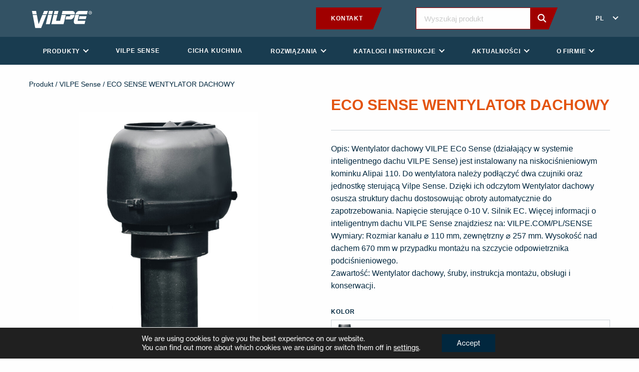

--- FILE ---
content_type: text/html; charset=UTF-8
request_url: https://www.vilpe.com/pl/product/eco-sense-wentylator-dachowy/
body_size: 30742
content:
<!doctype html>
<html lang="pl-PL">
  <head>
    <meta charset="utf-8">
    <meta http-equiv="x-ua-compatible" content="ie=edge">
<script type="text/javascript">
/* <![CDATA[ */
var gform;gform||(document.addEventListener("gform_main_scripts_loaded",function(){gform.scriptsLoaded=!0}),document.addEventListener("gform/theme/scripts_loaded",function(){gform.themeScriptsLoaded=!0}),window.addEventListener("DOMContentLoaded",function(){gform.domLoaded=!0}),gform={domLoaded:!1,scriptsLoaded:!1,themeScriptsLoaded:!1,isFormEditor:()=>"function"==typeof InitializeEditor,callIfLoaded:function(o){return!(!gform.domLoaded||!gform.scriptsLoaded||!gform.themeScriptsLoaded&&!gform.isFormEditor()||(gform.isFormEditor()&&console.warn("The use of gform.initializeOnLoaded() is deprecated in the form editor context and will be removed in Gravity Forms 3.1."),o(),0))},initializeOnLoaded:function(o){gform.callIfLoaded(o)||(document.addEventListener("gform_main_scripts_loaded",()=>{gform.scriptsLoaded=!0,gform.callIfLoaded(o)}),document.addEventListener("gform/theme/scripts_loaded",()=>{gform.themeScriptsLoaded=!0,gform.callIfLoaded(o)}),window.addEventListener("DOMContentLoaded",()=>{gform.domLoaded=!0,gform.callIfLoaded(o)}))},hooks:{action:{},filter:{}},addAction:function(o,r,e,t){gform.addHook("action",o,r,e,t)},addFilter:function(o,r,e,t){gform.addHook("filter",o,r,e,t)},doAction:function(o){gform.doHook("action",o,arguments)},applyFilters:function(o){return gform.doHook("filter",o,arguments)},removeAction:function(o,r){gform.removeHook("action",o,r)},removeFilter:function(o,r,e){gform.removeHook("filter",o,r,e)},addHook:function(o,r,e,t,n){null==gform.hooks[o][r]&&(gform.hooks[o][r]=[]);var d=gform.hooks[o][r];null==n&&(n=r+"_"+d.length),gform.hooks[o][r].push({tag:n,callable:e,priority:t=null==t?10:t})},doHook:function(r,o,e){var t;if(e=Array.prototype.slice.call(e,1),null!=gform.hooks[r][o]&&((o=gform.hooks[r][o]).sort(function(o,r){return o.priority-r.priority}),o.forEach(function(o){"function"!=typeof(t=o.callable)&&(t=window[t]),"action"==r?t.apply(null,e):e[0]=t.apply(null,e)})),"filter"==r)return e[0]},removeHook:function(o,r,t,n){var e;null!=gform.hooks[o][r]&&(e=(e=gform.hooks[o][r]).filter(function(o,r,e){return!!(null!=n&&n!=o.tag||null!=t&&t!=o.priority)}),gform.hooks[o][r]=e)}});
/* ]]> */
</script>

    <meta name="viewport" content="width=device-width, initial-scale=1, shrink-to-fit=no">
    <link rel="stylesheet" href="https://use.typekit.net/xfk0qbz.css">
    <meta name='robots' content='index, follow, max-image-preview:large, max-snippet:-1, max-video-preview:-1' />
	<style>img:is([sizes="auto" i], [sizes^="auto," i]) { contain-intrinsic-size: 3000px 1500px }</style>
	    <script>
    (function () {
        const supportedLangs = ['en', 'fi', 'ru', 'sv', 'sv-fi', 'pl', 'lt', 'lv', 'et', 'uk', 'usa'];

        const cookieLang = document.cookie.match(/(?:^|; )vilpe_lang=([^;]+)/)?.[1];
        const pathname = window.location.pathname;

        // Only run redirect on exact / or /en/
        const isHomepage = (pathname === '/' || pathname === '/en/');

        // Map browser language
        function mapBrowserLang(lang) {
            const mappings = {
                'en': 'en',
                'en-GB': 'en',
                'en-US': 'usa',
                'fi': 'fi',
                'sv': 'sv',
                'sv-FI': 'sv-fi',
                'ru': 'ru',
                'pl': 'pl',
                'lt': 'lt',
                'lv': 'lv',
                'uk': 'uk',
                'ee': 'et',
                'uk-UA': 'uk'
            };
            return mappings[lang] || mappings[lang.split('-')[0]] || 'en';
        }

        const fallbackLang = mapBrowserLang(navigator.language || navigator.languages?.[0] || 'en');

        if (isHomepage) {
            const targetLang = (cookieLang && supportedLangs.includes(cookieLang)) ? cookieLang : fallbackLang;

            if (targetLang !== 'en') {
                window.location.replace('/' + targetLang + '/?lang_redirected=1');
            }
        }
    })();
    </script>
    <link rel="alternate" href="https://www.vilpe.com/en/product/eco-sense-roof-fan/" hreflang="en" />
<link rel="alternate" href="https://www.vilpe.com/fi/product/eco-sense-huippuimuri/" hreflang="fi" />
<link rel="alternate" href="https://www.vilpe.com/pl/product/eco-sense-wentylator-dachowy/" hreflang="pl" />
<link rel="alternate" href="https://www.vilpe.com/sv/product/eco-sense-takflakt/" hreflang="sv-SE" />
<link rel="alternate" href="https://www.vilpe.com/sv-fi/product/eco-sense-takflakt-2/" hreflang="sv-FI" />
<link rel="alternate" href="https://www.vilpe.com/lt/produktas/eco-sense-roof-fan-2/" hreflang="lt" />
<link rel="alternate" href="https://www.vilpe.com/lv/produkts/eco-sense-jumta-ventilators/" hreflang="lv" />
<link rel="alternate" href="https://www.vilpe.com/ru/product/eco-sense-%d0%b2%d0%b5%d0%bd%d1%82%d0%b8%d0%bb%d1%8f%d1%82%d0%be%d1%80/" hreflang="ru" />

	<!-- This site is optimized with the Yoast SEO plugin v26.0 - https://yoast.com/wordpress/plugins/seo/ -->
	<title>ECO SENSE WENTYLATOR DACHOWY - Vilpe</title>
	<link rel="canonical" href="https://www.vilpe.com/pl/product/eco-sense-wentylator-dachowy/" />
	<meta property="og:locale" content="pl_PL" />
	<meta property="og:locale:alternate" content="en_GB" />
	<meta property="og:locale:alternate" content="fi_FI" />
	<meta property="og:locale:alternate" content="sv_SE" />
	<meta property="og:locale:alternate" content="" />
	<meta property="og:locale:alternate" content="lt_LT" />
	<meta property="og:locale:alternate" content="lv_LV" />
	<meta property="og:locale:alternate" content="ru_RU" />
	<meta property="og:type" content="article" />
	<meta property="og:title" content="ECO SENSE WENTYLATOR DACHOWY - Vilpe" />
	<meta property="og:description" content="Opis: Wentylator dachowy VILPE ECo Sense (działający w systemie inteligentnego dachu VILPE Sense) jest instalowany na niskociśnieniowym kominku Alipai 110. Do wentylatora należy podłączyć dwa czujniki oraz jednostkę sterującą Vilpe Sense. Dzięki ich odczytom Wentylator dachowy osusza struktury dachu dostosowując obroty automatycznie do zapotrzebowania. Napięcie sterujące 0-10 V. Silnik EC. Więcej informacji o inteligentnym dachu VILPE Sense znajdziesz na: VILPE.COM/PL/SENSE Wymiary: Rozmiar kanału ⌀ 110 mm, zewnętrzny ⌀ 257 mm. Wysokość nad dachem 670 mm w przypadku montażu na szczycie odpowietrznika podciśnieniowego. Zawartość: Wentylator dachowy, śruby, instrukcja montażu, obsługi i konserwacji." />
	<meta property="og:url" content="https://www.vilpe.com/pl/product/eco-sense-wentylator-dachowy/" />
	<meta property="og:site_name" content="Vilpe" />
	<meta property="article:modified_time" content="2025-12-27T00:12:34+00:00" />
	<meta property="og:image" content="https://www.vilpe.com/app/uploads/2025/11/741982.jpg" />
	<meta property="og:image:width" content="870" />
	<meta property="og:image:height" content="1143" />
	<meta property="og:image:type" content="image/jpeg" />
	<meta name="twitter:card" content="summary_large_image" />
	<script type="application/ld+json" class="yoast-schema-graph">{"@context":"https://schema.org","@graph":[{"@type":"WebPage","@id":"https://www.vilpe.com/pl/product/eco-sense-wentylator-dachowy/","url":"https://www.vilpe.com/pl/product/eco-sense-wentylator-dachowy/","name":"ECO SENSE WENTYLATOR DACHOWY - Vilpe","isPartOf":{"@id":"https://www.vilpe.com/pl/#website"},"primaryImageOfPage":{"@id":"https://www.vilpe.com/pl/product/eco-sense-wentylator-dachowy/#primaryimage"},"image":{"@id":"https://www.vilpe.com/pl/product/eco-sense-wentylator-dachowy/#primaryimage"},"thumbnailUrl":"https://www.vilpe.com/app/uploads/2025/11/741982.jpg","datePublished":"2021-12-11T00:28:49+00:00","dateModified":"2025-12-27T00:12:34+00:00","breadcrumb":{"@id":"https://www.vilpe.com/pl/product/eco-sense-wentylator-dachowy/#breadcrumb"},"inLanguage":"pl-PL","potentialAction":[{"@type":"ReadAction","target":["https://www.vilpe.com/pl/product/eco-sense-wentylator-dachowy/"]}]},{"@type":"ImageObject","inLanguage":"pl-PL","@id":"https://www.vilpe.com/pl/product/eco-sense-wentylator-dachowy/#primaryimage","url":"https://www.vilpe.com/app/uploads/2025/11/741982.jpg","contentUrl":"https://www.vilpe.com/app/uploads/2025/11/741982.jpg","width":870,"height":1143},{"@type":"BreadcrumbList","@id":"https://www.vilpe.com/pl/product/eco-sense-wentylator-dachowy/#breadcrumb","itemListElement":[{"@type":"ListItem","position":1,"name":"Pagrindinis","item":"https://www.vilpe.com/pl/"},{"@type":"ListItem","position":2,"name":"ECO SENSE WENTYLATOR DACHOWY"}]},{"@type":"WebSite","@id":"https://www.vilpe.com/pl/#website","url":"https://www.vilpe.com/pl/","name":"Vilpe","description":"Innovative and easy","potentialAction":[{"@type":"SearchAction","target":{"@type":"EntryPoint","urlTemplate":"https://www.vilpe.com/pl/?s={search_term_string}"},"query-input":{"@type":"PropertyValueSpecification","valueRequired":true,"valueName":"search_term_string"}}],"inLanguage":"pl-PL"}]}</script>
	<!-- / Yoast SEO plugin. -->


<link rel='dns-prefetch' href='//d3js.org' />
<link rel='stylesheet' id='wp-block-library-css' href='https://www.vilpe.com/wp/wp-includes/css/dist/block-library/style.min.css?xyz=soz6amU8gTnSQ' type='text/css' media='all' />
<style id='wp-block-library-theme-inline-css' type='text/css'>
.wp-block-audio :where(figcaption){color:#555;font-size:13px;text-align:center}.is-dark-theme .wp-block-audio :where(figcaption){color:#ffffffa6}.wp-block-audio{margin:0 0 1em}.wp-block-code{border:1px solid #ccc;border-radius:4px;font-family:Menlo,Consolas,monaco,monospace;padding:.8em 1em}.wp-block-embed :where(figcaption){color:#555;font-size:13px;text-align:center}.is-dark-theme .wp-block-embed :where(figcaption){color:#ffffffa6}.wp-block-embed{margin:0 0 1em}.blocks-gallery-caption{color:#555;font-size:13px;text-align:center}.is-dark-theme .blocks-gallery-caption{color:#ffffffa6}:root :where(.wp-block-image figcaption){color:#555;font-size:13px;text-align:center}.is-dark-theme :root :where(.wp-block-image figcaption){color:#ffffffa6}.wp-block-image{margin:0 0 1em}.wp-block-pullquote{border-bottom:4px solid;border-top:4px solid;color:currentColor;margin-bottom:1.75em}.wp-block-pullquote cite,.wp-block-pullquote footer,.wp-block-pullquote__citation{color:currentColor;font-size:.8125em;font-style:normal;text-transform:uppercase}.wp-block-quote{border-left:.25em solid;margin:0 0 1.75em;padding-left:1em}.wp-block-quote cite,.wp-block-quote footer{color:currentColor;font-size:.8125em;font-style:normal;position:relative}.wp-block-quote:where(.has-text-align-right){border-left:none;border-right:.25em solid;padding-left:0;padding-right:1em}.wp-block-quote:where(.has-text-align-center){border:none;padding-left:0}.wp-block-quote.is-large,.wp-block-quote.is-style-large,.wp-block-quote:where(.is-style-plain){border:none}.wp-block-search .wp-block-search__label{font-weight:700}.wp-block-search__button{border:1px solid #ccc;padding:.375em .625em}:where(.wp-block-group.has-background){padding:1.25em 2.375em}.wp-block-separator.has-css-opacity{opacity:.4}.wp-block-separator{border:none;border-bottom:2px solid;margin-left:auto;margin-right:auto}.wp-block-separator.has-alpha-channel-opacity{opacity:1}.wp-block-separator:not(.is-style-wide):not(.is-style-dots){width:100px}.wp-block-separator.has-background:not(.is-style-dots){border-bottom:none;height:1px}.wp-block-separator.has-background:not(.is-style-wide):not(.is-style-dots){height:2px}.wp-block-table{margin:0 0 1em}.wp-block-table td,.wp-block-table th{word-break:normal}.wp-block-table :where(figcaption){color:#555;font-size:13px;text-align:center}.is-dark-theme .wp-block-table :where(figcaption){color:#ffffffa6}.wp-block-video :where(figcaption){color:#555;font-size:13px;text-align:center}.is-dark-theme .wp-block-video :where(figcaption){color:#ffffffa6}.wp-block-video{margin:0 0 1em}:root :where(.wp-block-template-part.has-background){margin-bottom:0;margin-top:0;padding:1.25em 2.375em}
</style>
<style id='classic-theme-styles-inline-css' type='text/css'>
/*! This file is auto-generated */
.wp-block-button__link{color:#fff;background-color:#32373c;border-radius:9999px;box-shadow:none;text-decoration:none;padding:calc(.667em + 2px) calc(1.333em + 2px);font-size:1.125em}.wp-block-file__button{background:#32373c;color:#fff;text-decoration:none}
</style>
<style id='safe-svg-svg-icon-style-inline-css' type='text/css'>
.safe-svg-cover{text-align:center}.safe-svg-cover .safe-svg-inside{display:inline-block;max-width:100%}.safe-svg-cover svg{fill:currentColor;height:100%;max-height:100%;max-width:100%;width:100%}

</style>
<style id='global-styles-inline-css' type='text/css'>
:root{--wp--preset--aspect-ratio--square: 1;--wp--preset--aspect-ratio--4-3: 4/3;--wp--preset--aspect-ratio--3-4: 3/4;--wp--preset--aspect-ratio--3-2: 3/2;--wp--preset--aspect-ratio--2-3: 2/3;--wp--preset--aspect-ratio--16-9: 16/9;--wp--preset--aspect-ratio--9-16: 9/16;--wp--preset--color--black: #0a0a0a;--wp--preset--color--cyan-bluish-gray: #abb8c3;--wp--preset--color--white: #fefefe;--wp--preset--color--pale-pink: #f78da7;--wp--preset--color--vivid-red: #cf2e2e;--wp--preset--color--luminous-vivid-orange: #ff6900;--wp--preset--color--luminous-vivid-amber: #fcb900;--wp--preset--color--light-green-cyan: #7bdcb5;--wp--preset--color--vivid-green-cyan: #00d084;--wp--preset--color--pale-cyan-blue: #8ed1fc;--wp--preset--color--vivid-cyan-blue: #0693e3;--wp--preset--color--vivid-purple: #9b51e0;--wp--preset--color--primary: #1E3855;--wp--preset--color--secondary: #862A19;--wp--preset--color--brick: #B35326;--wp--preset--color--darkgray: #797979;--wp--preset--color--lightgray: #f5f5f5;--wp--preset--gradient--vivid-cyan-blue-to-vivid-purple: linear-gradient(135deg,rgba(6,147,227,1) 0%,rgb(155,81,224) 100%);--wp--preset--gradient--light-green-cyan-to-vivid-green-cyan: linear-gradient(135deg,rgb(122,220,180) 0%,rgb(0,208,130) 100%);--wp--preset--gradient--luminous-vivid-amber-to-luminous-vivid-orange: linear-gradient(135deg,rgba(252,185,0,1) 0%,rgba(255,105,0,1) 100%);--wp--preset--gradient--luminous-vivid-orange-to-vivid-red: linear-gradient(135deg,rgba(255,105,0,1) 0%,rgb(207,46,46) 100%);--wp--preset--gradient--very-light-gray-to-cyan-bluish-gray: linear-gradient(135deg,rgb(238,238,238) 0%,rgb(169,184,195) 100%);--wp--preset--gradient--cool-to-warm-spectrum: linear-gradient(135deg,rgb(74,234,220) 0%,rgb(151,120,209) 20%,rgb(207,42,186) 40%,rgb(238,44,130) 60%,rgb(251,105,98) 80%,rgb(254,248,76) 100%);--wp--preset--gradient--blush-light-purple: linear-gradient(135deg,rgb(255,206,236) 0%,rgb(152,150,240) 100%);--wp--preset--gradient--blush-bordeaux: linear-gradient(135deg,rgb(254,205,165) 0%,rgb(254,45,45) 50%,rgb(107,0,62) 100%);--wp--preset--gradient--luminous-dusk: linear-gradient(135deg,rgb(255,203,112) 0%,rgb(199,81,192) 50%,rgb(65,88,208) 100%);--wp--preset--gradient--pale-ocean: linear-gradient(135deg,rgb(255,245,203) 0%,rgb(182,227,212) 50%,rgb(51,167,181) 100%);--wp--preset--gradient--electric-grass: linear-gradient(135deg,rgb(202,248,128) 0%,rgb(113,206,126) 100%);--wp--preset--gradient--midnight: linear-gradient(135deg,rgb(2,3,129) 0%,rgb(40,116,252) 100%);--wp--preset--font-size--small: 14px;--wp--preset--font-size--medium: 20px;--wp--preset--font-size--large: 20px;--wp--preset--font-size--x-large: 42px;--wp--preset--font-size--normal: 16px;--wp--preset--font-size--xlarge: 24px;--wp--preset--spacing--20: 0.44rem;--wp--preset--spacing--30: 0.67rem;--wp--preset--spacing--40: 1rem;--wp--preset--spacing--50: 1.5rem;--wp--preset--spacing--60: 2.25rem;--wp--preset--spacing--70: 3.38rem;--wp--preset--spacing--80: 5.06rem;--wp--preset--shadow--natural: 6px 6px 9px rgba(0, 0, 0, 0.2);--wp--preset--shadow--deep: 12px 12px 50px rgba(0, 0, 0, 0.4);--wp--preset--shadow--sharp: 6px 6px 0px rgba(0, 0, 0, 0.2);--wp--preset--shadow--outlined: 6px 6px 0px -3px rgba(255, 255, 255, 1), 6px 6px rgba(0, 0, 0, 1);--wp--preset--shadow--crisp: 6px 6px 0px rgba(0, 0, 0, 1);}:where(.is-layout-flex){gap: 0.5em;}:where(.is-layout-grid){gap: 0.5em;}body .is-layout-flex{display: flex;}.is-layout-flex{flex-wrap: wrap;align-items: center;}.is-layout-flex > :is(*, div){margin: 0;}body .is-layout-grid{display: grid;}.is-layout-grid > :is(*, div){margin: 0;}:where(.wp-block-columns.is-layout-flex){gap: 2em;}:where(.wp-block-columns.is-layout-grid){gap: 2em;}:where(.wp-block-post-template.is-layout-flex){gap: 1.25em;}:where(.wp-block-post-template.is-layout-grid){gap: 1.25em;}.has-black-color{color: var(--wp--preset--color--black) !important;}.has-cyan-bluish-gray-color{color: var(--wp--preset--color--cyan-bluish-gray) !important;}.has-white-color{color: var(--wp--preset--color--white) !important;}.has-pale-pink-color{color: var(--wp--preset--color--pale-pink) !important;}.has-vivid-red-color{color: var(--wp--preset--color--vivid-red) !important;}.has-luminous-vivid-orange-color{color: var(--wp--preset--color--luminous-vivid-orange) !important;}.has-luminous-vivid-amber-color{color: var(--wp--preset--color--luminous-vivid-amber) !important;}.has-light-green-cyan-color{color: var(--wp--preset--color--light-green-cyan) !important;}.has-vivid-green-cyan-color{color: var(--wp--preset--color--vivid-green-cyan) !important;}.has-pale-cyan-blue-color{color: var(--wp--preset--color--pale-cyan-blue) !important;}.has-vivid-cyan-blue-color{color: var(--wp--preset--color--vivid-cyan-blue) !important;}.has-vivid-purple-color{color: var(--wp--preset--color--vivid-purple) !important;}.has-black-background-color{background-color: var(--wp--preset--color--black) !important;}.has-cyan-bluish-gray-background-color{background-color: var(--wp--preset--color--cyan-bluish-gray) !important;}.has-white-background-color{background-color: var(--wp--preset--color--white) !important;}.has-pale-pink-background-color{background-color: var(--wp--preset--color--pale-pink) !important;}.has-vivid-red-background-color{background-color: var(--wp--preset--color--vivid-red) !important;}.has-luminous-vivid-orange-background-color{background-color: var(--wp--preset--color--luminous-vivid-orange) !important;}.has-luminous-vivid-amber-background-color{background-color: var(--wp--preset--color--luminous-vivid-amber) !important;}.has-light-green-cyan-background-color{background-color: var(--wp--preset--color--light-green-cyan) !important;}.has-vivid-green-cyan-background-color{background-color: var(--wp--preset--color--vivid-green-cyan) !important;}.has-pale-cyan-blue-background-color{background-color: var(--wp--preset--color--pale-cyan-blue) !important;}.has-vivid-cyan-blue-background-color{background-color: var(--wp--preset--color--vivid-cyan-blue) !important;}.has-vivid-purple-background-color{background-color: var(--wp--preset--color--vivid-purple) !important;}.has-black-border-color{border-color: var(--wp--preset--color--black) !important;}.has-cyan-bluish-gray-border-color{border-color: var(--wp--preset--color--cyan-bluish-gray) !important;}.has-white-border-color{border-color: var(--wp--preset--color--white) !important;}.has-pale-pink-border-color{border-color: var(--wp--preset--color--pale-pink) !important;}.has-vivid-red-border-color{border-color: var(--wp--preset--color--vivid-red) !important;}.has-luminous-vivid-orange-border-color{border-color: var(--wp--preset--color--luminous-vivid-orange) !important;}.has-luminous-vivid-amber-border-color{border-color: var(--wp--preset--color--luminous-vivid-amber) !important;}.has-light-green-cyan-border-color{border-color: var(--wp--preset--color--light-green-cyan) !important;}.has-vivid-green-cyan-border-color{border-color: var(--wp--preset--color--vivid-green-cyan) !important;}.has-pale-cyan-blue-border-color{border-color: var(--wp--preset--color--pale-cyan-blue) !important;}.has-vivid-cyan-blue-border-color{border-color: var(--wp--preset--color--vivid-cyan-blue) !important;}.has-vivid-purple-border-color{border-color: var(--wp--preset--color--vivid-purple) !important;}.has-vivid-cyan-blue-to-vivid-purple-gradient-background{background: var(--wp--preset--gradient--vivid-cyan-blue-to-vivid-purple) !important;}.has-light-green-cyan-to-vivid-green-cyan-gradient-background{background: var(--wp--preset--gradient--light-green-cyan-to-vivid-green-cyan) !important;}.has-luminous-vivid-amber-to-luminous-vivid-orange-gradient-background{background: var(--wp--preset--gradient--luminous-vivid-amber-to-luminous-vivid-orange) !important;}.has-luminous-vivid-orange-to-vivid-red-gradient-background{background: var(--wp--preset--gradient--luminous-vivid-orange-to-vivid-red) !important;}.has-very-light-gray-to-cyan-bluish-gray-gradient-background{background: var(--wp--preset--gradient--very-light-gray-to-cyan-bluish-gray) !important;}.has-cool-to-warm-spectrum-gradient-background{background: var(--wp--preset--gradient--cool-to-warm-spectrum) !important;}.has-blush-light-purple-gradient-background{background: var(--wp--preset--gradient--blush-light-purple) !important;}.has-blush-bordeaux-gradient-background{background: var(--wp--preset--gradient--blush-bordeaux) !important;}.has-luminous-dusk-gradient-background{background: var(--wp--preset--gradient--luminous-dusk) !important;}.has-pale-ocean-gradient-background{background: var(--wp--preset--gradient--pale-ocean) !important;}.has-electric-grass-gradient-background{background: var(--wp--preset--gradient--electric-grass) !important;}.has-midnight-gradient-background{background: var(--wp--preset--gradient--midnight) !important;}.has-small-font-size{font-size: var(--wp--preset--font-size--small) !important;}.has-medium-font-size{font-size: var(--wp--preset--font-size--medium) !important;}.has-large-font-size{font-size: var(--wp--preset--font-size--large) !important;}.has-x-large-font-size{font-size: var(--wp--preset--font-size--x-large) !important;}
:where(.wp-block-post-template.is-layout-flex){gap: 1.25em;}:where(.wp-block-post-template.is-layout-grid){gap: 1.25em;}
:where(.wp-block-columns.is-layout-flex){gap: 2em;}:where(.wp-block-columns.is-layout-grid){gap: 2em;}
:root :where(.wp-block-pullquote){font-size: 1.5em;line-height: 1.6;}
</style>
<link rel='stylesheet' id='photoswipe-css' href='https://www.vilpe.com/app/plugins/woocommerce/assets/css/photoswipe/photoswipe.min.css?ver=10.2.2' type='text/css' media='all' />
<link rel='stylesheet' id='photoswipe-default-skin-css' href='https://www.vilpe.com/app/plugins/woocommerce/assets/css/photoswipe/default-skin/default-skin.min.css?ver=10.2.2' type='text/css' media='all' />
<link rel='stylesheet' id='woocommerce-layout-css' href='https://www.vilpe.com/app/plugins/woocommerce/assets/css/woocommerce-layout.css?ver=10.2.2' type='text/css' media='all' />
<link rel='stylesheet' id='woocommerce-smallscreen-css' href='https://www.vilpe.com/app/plugins/woocommerce/assets/css/woocommerce-smallscreen.css?ver=10.2.2' type='text/css' media='only screen and (max-width: 768px)' />
<link rel='stylesheet' id='woocommerce-general-css' href='https://www.vilpe.com/app/plugins/woocommerce/assets/css/woocommerce.css?ver=10.2.2' type='text/css' media='all' />
<style id='woocommerce-inline-inline-css' type='text/css'>
.woocommerce form .form-row .required { visibility: visible; }
</style>
<link rel='stylesheet' id='brands-styles-css' href='https://www.vilpe.com/app/plugins/woocommerce/assets/css/brands.css?ver=10.2.2' type='text/css' media='all' />
<link rel='stylesheet' id='sage/vue.css-css' href='https://www.vilpe.com/app/themes/vilpe/dist/styles/vue.css' type='text/css' media='all' />
<link rel='stylesheet' id='sage/app.css-css' href='https://www.vilpe.com/app/themes/vilpe/dist/styles/app.css?id=b79ce960ad9e2b730f88ba215724f6e8' type='text/css' media='all' />
<link rel='stylesheet' id='moove_gdpr_frontend-css' href='https://www.vilpe.com/app/plugins/gdpr-cookie-compliance/dist/styles/gdpr-main-nf.css?ver=5.0.4' type='text/css' media='all' />
<style id='moove_gdpr_frontend-inline-css' type='text/css'>
				#moove_gdpr_cookie_modal .moove-gdpr-modal-content .moove-gdpr-tab-main h3.tab-title, 
				#moove_gdpr_cookie_modal .moove-gdpr-modal-content .moove-gdpr-tab-main span.tab-title,
				#moove_gdpr_cookie_modal .moove-gdpr-modal-content .moove-gdpr-modal-left-content #moove-gdpr-menu li a, 
				#moove_gdpr_cookie_modal .moove-gdpr-modal-content .moove-gdpr-modal-left-content #moove-gdpr-menu li button,
				#moove_gdpr_cookie_modal .moove-gdpr-modal-content .moove-gdpr-modal-left-content .moove-gdpr-branding-cnt a,
				#moove_gdpr_cookie_modal .moove-gdpr-modal-content .moove-gdpr-modal-footer-content .moove-gdpr-button-holder a.mgbutton, 
				#moove_gdpr_cookie_modal .moove-gdpr-modal-content .moove-gdpr-modal-footer-content .moove-gdpr-button-holder button.mgbutton,
				#moove_gdpr_cookie_modal .cookie-switch .cookie-slider:after, 
				#moove_gdpr_cookie_modal .cookie-switch .slider:after, 
				#moove_gdpr_cookie_modal .switch .cookie-slider:after, 
				#moove_gdpr_cookie_modal .switch .slider:after,
				#moove_gdpr_cookie_info_bar .moove-gdpr-info-bar-container .moove-gdpr-info-bar-content p, 
				#moove_gdpr_cookie_info_bar .moove-gdpr-info-bar-container .moove-gdpr-info-bar-content p a,
				#moove_gdpr_cookie_info_bar .moove-gdpr-info-bar-container .moove-gdpr-info-bar-content a.mgbutton, 
				#moove_gdpr_cookie_info_bar .moove-gdpr-info-bar-container .moove-gdpr-info-bar-content button.mgbutton,
				#moove_gdpr_cookie_modal .moove-gdpr-modal-content .moove-gdpr-tab-main .moove-gdpr-tab-main-content h1, 
				#moove_gdpr_cookie_modal .moove-gdpr-modal-content .moove-gdpr-tab-main .moove-gdpr-tab-main-content h2, 
				#moove_gdpr_cookie_modal .moove-gdpr-modal-content .moove-gdpr-tab-main .moove-gdpr-tab-main-content h3, 
				#moove_gdpr_cookie_modal .moove-gdpr-modal-content .moove-gdpr-tab-main .moove-gdpr-tab-main-content h4, 
				#moove_gdpr_cookie_modal .moove-gdpr-modal-content .moove-gdpr-tab-main .moove-gdpr-tab-main-content h5, 
				#moove_gdpr_cookie_modal .moove-gdpr-modal-content .moove-gdpr-tab-main .moove-gdpr-tab-main-content h6,
				#moove_gdpr_cookie_modal .moove-gdpr-modal-content.moove_gdpr_modal_theme_v2 .moove-gdpr-modal-title .tab-title,
				#moove_gdpr_cookie_modal .moove-gdpr-modal-content.moove_gdpr_modal_theme_v2 .moove-gdpr-tab-main h3.tab-title, 
				#moove_gdpr_cookie_modal .moove-gdpr-modal-content.moove_gdpr_modal_theme_v2 .moove-gdpr-tab-main span.tab-title,
				#moove_gdpr_cookie_modal .moove-gdpr-modal-content.moove_gdpr_modal_theme_v2 .moove-gdpr-branding-cnt a {
					font-weight: inherit				}
			#moove_gdpr_cookie_modal,#moove_gdpr_cookie_info_bar,.gdpr_cookie_settings_shortcode_content{font-family:inherit}#moove_gdpr_save_popup_settings_button{background-color:#373737;color:#fff}#moove_gdpr_save_popup_settings_button:hover{background-color:#000}#moove_gdpr_cookie_info_bar .moove-gdpr-info-bar-container .moove-gdpr-info-bar-content a.mgbutton,#moove_gdpr_cookie_info_bar .moove-gdpr-info-bar-container .moove-gdpr-info-bar-content button.mgbutton{background-color:#01273e}#moove_gdpr_cookie_modal .moove-gdpr-modal-content .moove-gdpr-modal-footer-content .moove-gdpr-button-holder a.mgbutton,#moove_gdpr_cookie_modal .moove-gdpr-modal-content .moove-gdpr-modal-footer-content .moove-gdpr-button-holder button.mgbutton,.gdpr_cookie_settings_shortcode_content .gdpr-shr-button.button-green{background-color:#01273e;border-color:#01273e}#moove_gdpr_cookie_modal .moove-gdpr-modal-content .moove-gdpr-modal-footer-content .moove-gdpr-button-holder a.mgbutton:hover,#moove_gdpr_cookie_modal .moove-gdpr-modal-content .moove-gdpr-modal-footer-content .moove-gdpr-button-holder button.mgbutton:hover,.gdpr_cookie_settings_shortcode_content .gdpr-shr-button.button-green:hover{background-color:#fff;color:#01273e}#moove_gdpr_cookie_modal .moove-gdpr-modal-content .moove-gdpr-modal-close i,#moove_gdpr_cookie_modal .moove-gdpr-modal-content .moove-gdpr-modal-close span.gdpr-icon{background-color:#01273e;border:1px solid #01273e}#moove_gdpr_cookie_info_bar span.change-settings-button.focus-g,#moove_gdpr_cookie_info_bar span.change-settings-button:focus,#moove_gdpr_cookie_info_bar button.change-settings-button.focus-g,#moove_gdpr_cookie_info_bar button.change-settings-button:focus{-webkit-box-shadow:0 0 1px 3px #01273e;-moz-box-shadow:0 0 1px 3px #01273e;box-shadow:0 0 1px 3px #01273e}#moove_gdpr_cookie_modal .moove-gdpr-modal-content .moove-gdpr-modal-close i:hover,#moove_gdpr_cookie_modal .moove-gdpr-modal-content .moove-gdpr-modal-close span.gdpr-icon:hover,#moove_gdpr_cookie_info_bar span[data-href]>u.change-settings-button{color:#01273e}#moove_gdpr_cookie_modal .moove-gdpr-modal-content .moove-gdpr-modal-left-content #moove-gdpr-menu li.menu-item-selected a span.gdpr-icon,#moove_gdpr_cookie_modal .moove-gdpr-modal-content .moove-gdpr-modal-left-content #moove-gdpr-menu li.menu-item-selected button span.gdpr-icon{color:inherit}#moove_gdpr_cookie_modal .moove-gdpr-modal-content .moove-gdpr-modal-left-content #moove-gdpr-menu li a span.gdpr-icon,#moove_gdpr_cookie_modal .moove-gdpr-modal-content .moove-gdpr-modal-left-content #moove-gdpr-menu li button span.gdpr-icon{color:inherit}#moove_gdpr_cookie_modal .gdpr-acc-link{line-height:0;font-size:0;color:transparent;position:absolute}#moove_gdpr_cookie_modal .moove-gdpr-modal-content .moove-gdpr-modal-close:hover i,#moove_gdpr_cookie_modal .moove-gdpr-modal-content .moove-gdpr-modal-left-content #moove-gdpr-menu li a,#moove_gdpr_cookie_modal .moove-gdpr-modal-content .moove-gdpr-modal-left-content #moove-gdpr-menu li button,#moove_gdpr_cookie_modal .moove-gdpr-modal-content .moove-gdpr-modal-left-content #moove-gdpr-menu li button i,#moove_gdpr_cookie_modal .moove-gdpr-modal-content .moove-gdpr-modal-left-content #moove-gdpr-menu li a i,#moove_gdpr_cookie_modal .moove-gdpr-modal-content .moove-gdpr-tab-main .moove-gdpr-tab-main-content a:hover,#moove_gdpr_cookie_info_bar.moove-gdpr-dark-scheme .moove-gdpr-info-bar-container .moove-gdpr-info-bar-content a.mgbutton:hover,#moove_gdpr_cookie_info_bar.moove-gdpr-dark-scheme .moove-gdpr-info-bar-container .moove-gdpr-info-bar-content button.mgbutton:hover,#moove_gdpr_cookie_info_bar.moove-gdpr-dark-scheme .moove-gdpr-info-bar-container .moove-gdpr-info-bar-content a:hover,#moove_gdpr_cookie_info_bar.moove-gdpr-dark-scheme .moove-gdpr-info-bar-container .moove-gdpr-info-bar-content button:hover,#moove_gdpr_cookie_info_bar.moove-gdpr-dark-scheme .moove-gdpr-info-bar-container .moove-gdpr-info-bar-content span.change-settings-button:hover,#moove_gdpr_cookie_info_bar.moove-gdpr-dark-scheme .moove-gdpr-info-bar-container .moove-gdpr-info-bar-content button.change-settings-button:hover,#moove_gdpr_cookie_info_bar.moove-gdpr-dark-scheme .moove-gdpr-info-bar-container .moove-gdpr-info-bar-content u.change-settings-button:hover,#moove_gdpr_cookie_info_bar span[data-href]>u.change-settings-button,#moove_gdpr_cookie_info_bar.moove-gdpr-dark-scheme .moove-gdpr-info-bar-container .moove-gdpr-info-bar-content a.mgbutton.focus-g,#moove_gdpr_cookie_info_bar.moove-gdpr-dark-scheme .moove-gdpr-info-bar-container .moove-gdpr-info-bar-content button.mgbutton.focus-g,#moove_gdpr_cookie_info_bar.moove-gdpr-dark-scheme .moove-gdpr-info-bar-container .moove-gdpr-info-bar-content a.focus-g,#moove_gdpr_cookie_info_bar.moove-gdpr-dark-scheme .moove-gdpr-info-bar-container .moove-gdpr-info-bar-content button.focus-g,#moove_gdpr_cookie_info_bar.moove-gdpr-dark-scheme .moove-gdpr-info-bar-container .moove-gdpr-info-bar-content a.mgbutton:focus,#moove_gdpr_cookie_info_bar.moove-gdpr-dark-scheme .moove-gdpr-info-bar-container .moove-gdpr-info-bar-content button.mgbutton:focus,#moove_gdpr_cookie_info_bar.moove-gdpr-dark-scheme .moove-gdpr-info-bar-container .moove-gdpr-info-bar-content a:focus,#moove_gdpr_cookie_info_bar.moove-gdpr-dark-scheme .moove-gdpr-info-bar-container .moove-gdpr-info-bar-content button:focus,#moove_gdpr_cookie_info_bar.moove-gdpr-dark-scheme .moove-gdpr-info-bar-container .moove-gdpr-info-bar-content span.change-settings-button.focus-g,span.change-settings-button:focus,button.change-settings-button.focus-g,button.change-settings-button:focus,#moove_gdpr_cookie_info_bar.moove-gdpr-dark-scheme .moove-gdpr-info-bar-container .moove-gdpr-info-bar-content u.change-settings-button.focus-g,#moove_gdpr_cookie_info_bar.moove-gdpr-dark-scheme .moove-gdpr-info-bar-container .moove-gdpr-info-bar-content u.change-settings-button:focus{color:#01273e}#moove_gdpr_cookie_modal .moove-gdpr-branding.focus-g span,#moove_gdpr_cookie_modal .moove-gdpr-modal-content .moove-gdpr-tab-main a.focus-g{color:#01273e}#moove_gdpr_cookie_modal.gdpr_lightbox-hide{display:none}#moove_gdpr_cookie_info_bar .moove-gdpr-info-bar-container .moove-gdpr-info-bar-content a.mgbutton,#moove_gdpr_cookie_info_bar .moove-gdpr-info-bar-container .moove-gdpr-info-bar-content button.mgbutton,#moove_gdpr_cookie_modal .moove-gdpr-modal-content .moove-gdpr-modal-footer-content .moove-gdpr-button-holder a.mgbutton,#moove_gdpr_cookie_modal .moove-gdpr-modal-content .moove-gdpr-modal-footer-content .moove-gdpr-button-holder button.mgbutton,.gdpr-shr-button,#moove_gdpr_cookie_info_bar .moove-gdpr-infobar-close-btn{border-radius:0}
</style>
<script type="text/javascript" src="https://www.vilpe.com/app/themes/vilpe/dist/scripts/jquery.js?id=8fb8fee4fcc3cc86ff6c724154c49c42" id="jquery-js"></script>
<script type="text/javascript" src="https://www.vilpe.com/app/plugins/woocommerce/assets/js/flexslider/jquery.flexslider.min.js?ver=2.7.2-wc.10.2.2" id="flexslider-js" defer="defer" data-wp-strategy="defer"></script>
<script type="text/javascript" src="https://www.vilpe.com/app/plugins/woocommerce/assets/js/photoswipe/photoswipe.min.js?ver=4.1.1-wc.10.2.2" id="photoswipe-js" defer="defer" data-wp-strategy="defer"></script>
<script type="text/javascript" src="https://www.vilpe.com/app/plugins/woocommerce/assets/js/photoswipe/photoswipe-ui-default.min.js?ver=4.1.1-wc.10.2.2" id="photoswipe-ui-default-js" defer="defer" data-wp-strategy="defer"></script>
<script type="text/javascript" id="wc-single-product-js-extra">
/* <![CDATA[ */
var wc_single_product_params = {"i18n_required_rating_text":"Please select a rating","i18n_rating_options":["1 of 5 stars","2 of 5 stars","3 of 5 stars","4 of 5 stars","5 of 5 stars"],"i18n_product_gallery_trigger_text":"View full-screen image gallery","review_rating_required":"yes","flexslider":{"rtl":false,"animation":"slide","smoothHeight":true,"directionNav":false,"controlNav":"thumbnails","slideshow":false,"animationSpeed":500,"animationLoop":false,"allowOneSlide":false},"zoom_enabled":"","zoom_options":[],"photoswipe_enabled":"1","photoswipe_options":{"shareEl":false,"closeOnScroll":false,"history":false,"hideAnimationDuration":0,"showAnimationDuration":0},"flexslider_enabled":"1"};
/* ]]> */
</script>
<script type="text/javascript" src="https://www.vilpe.com/app/plugins/woocommerce/assets/js/frontend/single-product.min.js?ver=10.2.2" id="wc-single-product-js" defer="defer" data-wp-strategy="defer"></script>
<script type="text/javascript" src="https://www.vilpe.com/app/plugins/woocommerce/assets/js/jquery-blockui/jquery.blockUI.min.js?ver=2.7.0-wc.10.2.2" id="jquery-blockui-js" defer="defer" data-wp-strategy="defer"></script>
<script type="text/javascript" src="https://www.vilpe.com/app/plugins/woocommerce/assets/js/js-cookie/js.cookie.min.js?ver=2.1.4-wc.10.2.2" id="js-cookie-js" defer="defer" data-wp-strategy="defer"></script>
<script type="text/javascript" id="woocommerce-js-extra">
/* <![CDATA[ */
var woocommerce_params = {"ajax_url":"\/wp\/wp-admin\/admin-ajax.php","wc_ajax_url":"\/?wc-ajax=%%endpoint%%","i18n_password_show":"Show password","i18n_password_hide":"Hide password"};
/* ]]> */
</script>
<script type="text/javascript" src="https://www.vilpe.com/app/plugins/woocommerce/assets/js/frontend/woocommerce.min.js?ver=10.2.2" id="woocommerce-js" defer="defer" data-wp-strategy="defer"></script>
<link rel="EditURI" type="application/rsd+xml" title="RSD" href="https://www.vilpe.com/wp/xmlrpc.php?rsd" />

<link rel='shortlink' href='https://www.vilpe.com/?p=100007' />
<link rel="alternate" title="oEmbed (JSON)" type="application/json+oembed" href="https://www.vilpe.com/wp-json/oembed/1.0/embed?url=https%3A%2F%2Fwww.vilpe.com%2Fpl%2Fproduct%2Feco-sense-wentylator-dachowy%2F" />
<link rel="alternate" title="oEmbed (XML)" type="text/xml+oembed" href="https://www.vilpe.com/wp-json/oembed/1.0/embed?url=https%3A%2F%2Fwww.vilpe.com%2Fpl%2Fproduct%2Feco-sense-wentylator-dachowy%2F&#038;format=xml" />
<!-- Google Tag Manager -->
<script>(function(w,d,s,l,i){w[l]=w[l]||[];w[l].push({'gtm.start':
new Date().getTime(),event:'gtm.js'});var f=d.getElementsByTagName(s)[0],
j=d.createElement(s),dl=l!='dataLayer'?'&l='+l:'';j.async=true;j.src=
'https://www.googletagmanager.com/gtm.js?id='+i+dl;f.parentNode.insertBefore(j,f);
})(window,document,'script','dataLayer','GTM-TZTTRWR');</script>
<!-- End Google Tag Manager -->
		    <style>
        /* Hide gallery and variation form from start */
        .woocommerce-product-gallery__wrapper,
        .variations_form.cart {
            visibility: hidden;
        }
    </style>
    								<script>
					// Define dataLayer and the gtag function.
					window.dataLayer = window.dataLayer || [];
					function gtag(){dataLayer.push(arguments);}

					// Set default consent to 'denied' as a placeholder
					// Determine actual values based on your own requirements
					gtag('consent', 'default', {
						'ad_storage': 'denied',
						'ad_user_data': 'denied',
						'ad_personalization': 'denied',
						'analytics_storage': 'denied',
						'personalization_storage': 'denied',
						'security_storage': 'denied',
						'functionality_storage': 'denied',
						'wait_for_update': '2000'
					});
				</script>

				<!-- Google Tag Manager -->
				<script>(function(w,d,s,l,i){w[l]=w[l]||[];w[l].push({'gtm.start':
				new Date().getTime(),event:'gtm.js'});var f=d.getElementsByTagName(s)[0],
				j=d.createElement(s),dl=l!='dataLayer'?'&l='+l:'';j.async=true;j.src=
				'https://www.googletagmanager.com/gtm.js?id='+i+dl;f.parentNode.insertBefore(j,f);
				})(window,document,'script','dataLayer','GMT-TZTTRWR');</script>
				<!-- End Google Tag Manager -->
								<noscript><style>.woocommerce-product-gallery{ opacity: 1 !important; }</style></noscript>
	<link rel="icon" href="https://www.vilpe.com/app/uploads/2020/06/cropped-favicon-vilpe-512x512-1-32x32.png" sizes="32x32" />
<link rel="icon" href="https://www.vilpe.com/app/uploads/2020/06/cropped-favicon-vilpe-512x512-1-192x192.png" sizes="192x192" />
<link rel="apple-touch-icon" href="https://www.vilpe.com/app/uploads/2020/06/cropped-favicon-vilpe-512x512-1-180x180.png" />
<meta name="msapplication-TileImage" content="https://www.vilpe.com/app/uploads/2020/06/cropped-favicon-vilpe-512x512-1-270x270.png" />
		<style type="text/css" id="wp-custom-css">
			/* Front page layout */
.entry-content>[class^=wp-block-], .wp-block-column>[class^=wp-block-], .wp-block-cover__inner-container>[class^=wp-block-], .wp-block-group__inner-container>[class^=wp-block-], .wp-block-media-text__content>[class^=wp-block-] {
    margin-bottom: .625rem !important;
}
.wp-block-column .wp-block-image figure{
 /*  margin-left: 0 !important;*/
    margin-bottom: .625rem !important;
}
.readmore__thumbnail {
    margin-bottom: 10px;
}
.readmore__overlay>.button {
	padding-top:15px;
	padding-left:15px;
	padding-right:25px;
}
.wp-block-group.alignfull {
	padding-top: 30px;
  padding-bottom: 10px;
}
.alignfull {
    margin-left: calc(50% - 50vw);
    margin-right: calc(50% - 50vw);
    width: 100vw;
    max-width: calc(100vw);
}

/* Smaller image thumbs */
.woocommerce div.product div.images .flex-control-thumbs {
  zoom: 0.5;
}
/* Tables (ex. roof fan selection page) */
figure tr:nth-of-type(1n+2){
	border-bottom:solid 1px
}
/* Table with smaller font */
.small_font_table{
	font-size:0.75rem;	
}
.small_font_table>table>tbody>tr>td{
	padding: 0 0 0 0.4rem !important;
}
/* custom classes */
.indented {
	margin-top:-130px;
	padding-top:130px;
}

.text-white > div > div > form > div > ul > li > label,
.text-white > div > div > form > div > ul > li > div > span > label,
.text-white > div > form > div > ul > li > label,
.text-white > div > form > div > ul > li > div > span > label {
	color:white;
}
/* additional mobile options */
@media print, screen and (max-width: 60em) {
	.mobile_hide {
		visibility:collapse;
		flex-basis:0% !important;
	}	
}
@media print, screen and (max-width: 60em) {
	.mobile_wide {
		flex-basis:100% !important;
	}
	.mobile_100 {
	min-height: 300px !important;
	}
	.mobilefloatunset {
	float: unset !important;
		max-height: 75px!important;
	}
}
.mobilefloatunset{
	max-width: 75px!important;
	}
.mobileimagefix{
	max-height: 150px!important;
	max-width: 150px!important;
	  margin-left: auto;
    margin-right: auto;
}
.short {
	height: 2em !important; 
}
.container_70 {
    width: 70%;
}
@media print, screen and (max-width: 64em) {
.container_50 {
    width: 75%!important;
}	
}
.container_50 {
    width: 50%;
	  margin-left: auto;
    margin-right: auto;
}
/* button adjustment */
.no_padding>div{
	margin-top:-125px;
}
.narrow {
max-width: 53rem!important;
    margin-left: auto;
    margin-right: auto;
}
.low {
margin-top: -10px !important;
margin-bottom: -10px !important;
}
.lowMarginColumn {
margin: 0px !important;
}

/* some more custom classes*/
.lowpercentage {
	width: 35%;
	display:block!important;
  margin:auto!important;
}
.lowerpercentage {
	width: 10%;
	display:block!important;
  margin:auto!important;
}
.centericon{
	display:block!important;
  margin:auto!important;
}
.centericon > img {
	display:block!important;
  margin:auto!important;
}
.wider > p {
	max-width: 85rem !important;
}
.leftmarg {
  max-width: 53rem !important; 
  margin-left: auto !important;  
  margin-right: auto !important; 
	display: block;
	}

/* simple animations for silentkitchen page*/
.trans_mouseover {
opacity: .3;
	    transition: opacity .5s ease-in-out;
    -moz-transition: opacity .5s ease-in-out;
    -webkit-transition: opacity .5s ease-in-out;
}	
.trans_mouseover:hover {
opacity: 1;
	    transition: opacity .15s ease-in-out;
    -moz-transition: opacity .15s ease-in-out;
    -webkit-transition: opacity .15s ease-in-out;
}	
/* red bullets for silentkitchen page */
.redlist {
  list-style: none; 
}

.redlist > li::before {
  content: "\2022";  
  color: red; 
  font-weight: bold; 
  display: inline-block; 
  width: 1em; 
  margin-left: -1em; 
}


.bignumberlist  {
	counter-reset: list-number;
   list-style: none;
  padding-left: 0;

}
.bignumberlist > li {
	  counter-increment: list-number;
    margin-bottom: 1.5rem  !important;
  display:flex;
	

}
.bignumberlist > li::before {
  content: counter(list-number) ". ";
	margin: -0.6rem 0.7rem 0 0;
  font-size: 2.0rem;
  color: #25aae2 ;
  font-weight: bold;
}
.maxwidth85{
	max-width: 85em !important;
}

p:lang(lt), h1:lang(lt), h2:lang(lt), h3:lang(lt), h4:lang(lt), h5:lang(lt), body:lang(lt) {
      font-family: Segoe UI, Helvetica,Roboto,Arial,sans-serif;
}
p:lang(lv), h1:lang(lv), h2:lang(lv), h3:lang(lv), h4:lang(lv), h5:lang(lv), body:lang(lv) {
      font-family: Segoe UI, Helvetica,Roboto,Arial,sans-serif;
}
.teaser__excerpt > a {
	    font-weight: 500;
}

.contact-buttons--mobile {
	padding:0px !important;
}

.values_image{display:none}

a.customize-unpreviewable:link  {
  color: white !important;
}
a.customize-unpreviewable:visited {
  color: white !important;
}
a.customize-unpreviewable:hover {
  color: grey !important;
}
a.customize-unpreviewable:active {
  color: white !important;
}

.has-lightgray-color > a:link  {
  color: white !important;
}

.has-lightgray-color > a:visited {
  color: white !important;
}

.has-lightgray-color > a:hover {
  color: grey !important;
}

.has-lightgray-color > a:active {
  color: white !important;
}
.maxheight300 {
	max-height:300px!important;
	min-height:300px!important;
}
.width1080 {
	min-width:1080px!important;
}
.minwidth500 {
	min-width:500px!important;
}
.maxwidth_reset {
	max-width:1000em!important;
}
.auto > .brand{
	margin-left: 10px!important;
	}
.spacedcolumns div:first-child{
	margin-left: 10vw;
	margin-right: 10vw;
}
.spacedcolumns div:nth-of-type(2){
	margin-left: 0vw;
	margin-right: 10vw;
}
.spacedcolumns > div > div  {
	margin-left: 0px!important;
	margin-right: 0px!important;
}
.spacedcolumns > div > div >div>div>div {
	margin-left: 0px!important;
	margin-right: 0px!important;
}
.marginedcolumns > div {
	margin-top: 10px!important;
	margin-bottom: 10px!important;
}
.marginedcolumns > .wp-block-image.is-style-circle-mask img, .wp-block-image.is-style-rounded img, .wp-block-image .is-style-rounded img {
	    border-radius: 24px!important;
}
.spacedcolumns2 div:first-child{
	margin-left: 5vw;
	margin-right: 5vw;
	}
.spacedcolumns2 div:nth-of-type(2){
	margin-left: 0vw;
	margin-right: 5vw;
}

.spacedcolumns2 > div > figure > div {
	margin-left: 0px!important;
	margin-right: 0px!important;
}
.spacedcolumns2 > div > div  {
	margin-left: 0px!important;
	margin-right: 0px!important;
}

.spacedcolumns3 div:first-child{
	margin-left: 2vw;
	margin-right: 2vw;
	}
.spacedcolumns3 div:nth-of-type(2){
	margin-left: 0vw;
	margin-right: 3vw;
}
.spacedcolumns3 > div > div {
	margin-left: 0px!important;
	margin-right: 0px!important;
}
.spacedcolumns3 > div > div > div {
	margin-left: 0px!important;
	margin-right: 0px!important;
}
.spacedcolumns3 > div > div > form>div {
	margin-left: 0px!important;
	margin-right: 0px!important;
}
.spacedcolumns2 div:first-child{
	margin-left: 5vw;
	margin-right: 5vw;
	}
.spacedcolumns2 div:nth-of-type(2){
	margin-left: 0vw;
	margin-right: 5vw;
}

.spacedcolumns4 {
	gap: 5vw;
	}

.notspacedcolumns {
	gap: 0.5vw;
	}


.bgcolumn {
	padding-top: 40px!important;
	padding-bottom: 80px!important;
	padding-left: 1.20vw!important;
	padding-right: 1.20vw!important;
}
.bgcolumn_pb40 {
	padding-top: 40px!important;
	padding-bottom: 35px!important;
	padding-left: 1.20vw!important;
	padding-right: 1.20vw!important;
}
.marginTop1rem {
	margin-top:1rem!important;
}
.marginTop2rem {
	margin-top:2rem!important;
}
.marginTop100px {
 margin-top:100px!important;
}
.marginTop60px {
 margin-top:60px!important;
}
.marginTop40px {
 margin-top:40px!important;
}
.marginTop20px {
 margin-top:10px!important;
}
.marginTop10px {
 margin-top:10px!important;
}
h1, h2, h3, h4, .h1, .h2, .h3, .h4{
	line-height:1.2!important;
}

.gform_wrapper {
 margin: 0rem auto!important;	
}
.gform_heading{
	margin-bottom:15px!important;
}
.margin20px{
	margin:20px!important;
}
@media print, screen and (max-width: 40em) {
	.spacedcolumns2 div:first-child{
	margin-left: 5vw!important;
	}
.spacedcolumns2 div:nth-of-type(2){
	margin-left: 5vw!important;
}
}
.h_underlined {
	text-decoration:underline;
}
[data-value="sense"] {
  display:none;
}
[data-value="sense-registration"] {
  display:none;
}

.sensefaq>div>.schema-faq-question  {
    background-color: #1e3855;
    padding: 1rem 1rem 1rem;
    color: #fefefe;
    outline-style: auto;
    outline-color: white;
    border-radius: 5px!important;
}
.sensefaq>div>.schema-faq-answer  {
    padding: 1rem 1rem 1rem;
}
@media print, screen and (max-width: 40em) 
{
	.cover_w_minheight
	{
		min-height: 150px !important;
	}
}
.padding_0 
{
    padding: 0em!important;
}

.sense-table th, .sense-table td {
  border: 1px solid white!important;
  padding: 1.5vw;
  text-align: left;
}
.sense-table th {
  font-weight: bold;
}

.sense-table td:nth-child(2) {
  background-color: #01273e;
	color: white;
}
.sense-table tr:nth-child(1) th:nth-child(2){
  border-radius:1vw  1vw  0px 0px;
  background-color: #01273e;
	color: white;
}
.sense-table tr:nth-child(5) td:nth-child(2){
  border-radius:0px 0px 1vw  1vw ;
  background-color: #01273e;
	color: white;
}
.sense-table td:nth-child(3) {
  background-color: #f5f5f5;
}
.sense-table tr:nth-child(1) th:nth-child(3){
  border-radius:1vw 1vw  0px 0px;
  background-color: #f5f5f5;
}
.sense-table tr:nth-child(5) td:nth-child(3){
  border-radius:0px 0px 1vw  1vw ;
  background-color: #f5f5f5;
}
.sense-table .table-edge {
  font-weight: bold;
  background-color: none;
}
.sense-table tr:nth-of-type(1n+2){
	border-bottom:solid 0px
}
.sense-table >table {
  border-collapse: separate;
  border-spacing: 0.25vw 0;
}
.opacity95
{
	margin-top: 6vw;
	opacity: 90%;
}

.opacity95>div
{
	padding: 2vw 1vw 1vw 1vw;
}
.addedpadding
{
	padding: 1vw 1vw 1vw 1vw;
}
.lowertopmargin
{
	margin-top: 1vw !important;
}
.resellers__country:lang(fi) {
	visibility: hidden !important;
}

.wider_form>div>div>div {
	min-width: 50em!important;
}
.wp-block-button>.wp-block-button__link{
	color: white !important;
}


.container_sense_intro input {
  display: none;
}

.container_sense_intro {
  width: 100%;
  margin: 10px 0;
  max-width: 53rem;
  margin-left: auto;
  margin-right: auto;
}

.container_sense_intro input:checked ~ .content_sense_intro {
  max-height: 1000px!important;
  padding: 1rem 1rem 1rem 1.25rem;
  transition: max-height 0.25s ease-out!important, padding 0.25s ease-out!important;
}

.header_sense_intro {
  padding: 1rem 1rem 1rem 1.25rem!important;
  background-color: #f1f1f1!important;
  font-size: 20px!important;
  margin: 0rem!important;
  border-radius: 1vw;
  display: flex;
  align-items: center;
  justify-content: space-between;
}

.content_sense_intro {
  max-height: 0!important;
  padding: 0rem 1rem 0rem 1.25rem;
  overflow: hidden!important;
  transition: max-height 0.25s ease-out!important, padding 0.25s ease-out!important;
  background-color: #ffffff;
  margin-bottom: 0rem!important;
  font-weight: normal!important;
}

/* Ensure that list items are properly contained */
.content_sense_intro ul {
  margin: 0;
  padding: 0;
  list-style: none;
  overflow: hidden;
}

/* Ensure list items don't break out of the container */
.content_sense_intro ul li {
  padding: 0.5rem 0;
}

.header_sense_intro::after {
  content: "▼";
  margin-left: 10px;
  transition: transform 0.3s;
}

.container_sense_intro input:checked ~ .header_sense_intro::after {
  transform: rotate(180deg);
}

form.customize-unpreviewable, form.customize-unpreviewable input, form.customize-unpreviewable select, form.customize-unpreviewable button, a.customize-unpreviewable, area.customize-unpreviewable {
    cursor: default !important;
}

.variation_dropdown > :only-child {
	position:absolute!important;
	top: -3.25rem!important; 
	right: 0.5rem!important;
	background-color:white;
	width:10%!important;
	height:3rem!important;
	color:transparent!important;
}
.variation_dropdown > :only-child >img {
	display:none;
}
.variation_dropdown:has(>:only-child){
	  border:0px!important;
}
.no_gap {
	 gap: 0.0em;
}
.int-iframe-wrapper
{
	position: relative;
  width: 100%;
  overflow: hidden;
  padding-bottom: 75%;
}
.int-iframe-wrapper iframe {
    position: absolute;
    top: 0;
    left: 0;
    width: 100%;
    height: 100%;
}
[data-toggle="pane-158010"]:after,
[data-toggle="pane-158005"]:after,
[data-toggle="pane-158000"]:after,
[data-toggle="pane-157996"]:after,
[data-toggle="pane-157981"]:after,
[data-toggle="pane-101525"]:after,
[data-toggle="pane-101527"]:after,
[data-toggle="pane-107166"]:after,
[data-toggle="pane-71829"]:after,
[data-toggle="pane-74014"]:after,
[data-toggle="pane-71842"]:after,
[data-toggle="pane-71846"]:after,
[data-toggle="pane-20752"]:after,
[data-toggle="pane-25889"]:after,
[data-toggle="pane-693"]:after,
[data-toggle="pane-20759"]:after,
[data-toggle="pane-19456"]:after,
[data-toggle="pane-20457"]:after,
[data-toggle="pane-71084"]:after,
[data-toggle="pane-20441"]:after,
[data-toggle="pane-9101"]:after,
[data-toggle="pane-135374"]:after,
[data-toggle="pane-20391"]:after,
[data-toggle="pane-9135"]:after,
[data-toggle="pane-20390"]:after,
[data-toggle="pane-71756"]:after,
[data-toggle="pane-71752"]:after,
[data-toggle="pane-71770"]:after,
[data-toggle="pane-19681"]:after,
[data-toggle="pane-103871"]:after,
[data-toggle="pane-20521"]:after,
[data-toggle="pane-103"]:after,
[data-toggle="pane-19035"]:after,
[data-toggle="pane-660"]:after,
[data-toggle="pane-55"]:after,
[data-toggle="pane-67"]:after,
[data-toggle="pane-54"]:after,
[data-toggle="pane-52"]:after,
[data-toggle="pane-150814"]:after,
[data-toggle="pane-19016"]:after,
[data-toggle="pane-161345"]:after{
    content: ""!important;
    display: inline-block!important;
    border-color: #fff!important;
    border-style: solid!important;
    border-width: 0 2px 2px 0!important;
    height: 0.5rem!important;
    width: 0.5rem!important;
    transform: rotate(45deg)!important;
    margin-left: 8px!important;
		margin-bottom: 3px!important;
}
#product-10882 .color_labels > :first-child {
    font-size: 0; /* Hide original text */
    position: relative;
}
#product-10882 .color_labels > :first-child::after {
    content: "230V";
    font-size: 16px; /* Revert the font size or adjust as needed */
    position:relative;
    top: 0;
    left: -10px;
}
#product-10326 .color_labels > :first-child {
    font-size: 0; /* Hide original text */
    position: relative;
}
#product-10326 .color_labels > :first-child::after {
    content: "230V";
    font-size: 16px; /* Revert the font size or adjust as needed */
    position:relative;
    top: 0;
    left: -10px;
}
#product-13497 .color_labels > :first-child {
    font-size: 0; /* Hide original text */
    position: relative;
}
#product-13497 .color_labels > :first-child::after {
    content: "230V";
    font-size: 16px; /* Revert the font size or adjust as needed */
    position:relative;
    top: 0;
    left: -10px;
}
#product-10231 .color_labels > :first-child {
    font-size: 0; /* Hide original text */
    position: relative;
}
#product-10231 .color_labels > :first-child::after {
    content: "230V";
    font-size: 16px; /* Revert the font size or adjust as needed */
    position:relative;
    top: 0;
    left: -10px;
}
#product-11375 .color_labels > :first-child {
    font-size: 0; /* Hide original text */
    position: relative;
}
#product-11375 .color_labels > :first-child::after {
    content: "230V";
    font-size: 16px; /* Revert the font size or adjust as needed */
    position:relative;
    top: 0;
    left: -10px;
}
#product-72296 .color_labels > :first-child {
    font-size: 0; /* Hide original text */
    position: relative;
}
#product-72296 .color_labels > :first-child::after {
    content: "230V";
    font-size: 16px; /* Revert the font size or adjust as needed */
    position:relative;
    top: 0;
    left: -10px;
}
#product-15661 .color_labels > :first-child {
    font-size: 0; /* Hide original text */
    position: relative;
}
#product-15661 .color_labels > :first-child::after {
    content: "230V";
    font-size: 16px; /* Revert the font size or adjust as needed */
    position:relative;
    top: 0;
    left: -10px;
}
#product-18094 .color_labels > :first-child {
    font-size: 0; /* Hide original text */
    position: relative;
}
#product-18094 .color_labels > :first-child::after {
    content: "230V";
    font-size: 16px; /* Revert the font size or adjust as needed */
    position:relative;
    top: 0;
    left: -10px;
}
#product-10300 .color_labels > :first-child {
    font-size: 0; /* Hide original text */
    position: relative;
}
#product-10300 .color_labels > :first-child::after {
    content: "230V";
    font-size: 16px; /* Revert the font size or adjust as needed */
    position:relative;
    top: 0;
    left: -10px;
}
#product-18434 .color_labels > :first-child {
    font-size: 0; /* Hide original text */
    position: relative;
}
#product-18434 .color_labels > :first-child::after {
    content: "230V";
    font-size: 16px; /* Revert the font size or adjust as needed */
    position:relative;
    top: 0;
    left: -10px;
}
#product-18114 .color_labels > :first-child {
    font-size: 0; /* Hide original text */
    position: relative;
}
#product-18114 .color_labels > :first-child::after {
    content: "230V";
    font-size: 16px; /* Revert the font size or adjust as needed */
    position:relative;
    top: 0;
    left: -10px;
}
#product-17259 .color_labels > :first-child {
    font-size: 0; /* Hide original text */
    position: relative;
}
#product-17259 .color_labels > :first-child::after {
    content: "230V";
    font-size: 16px; /* Revert the font size or adjust as needed */
    position:relative;
    top: 0;
    left: -10px;
}
#product-89700 .color_labels > :first-child {
    font-size: 0; /* Hide original text */
    position: relative;
}
#product-89700 .color_labels > :first-child::after {
    content: "230V";
    font-size: 16px; /* Revert the font size or adjust as needed */
    position:relative;
    top: 0;
    left: -10px;
}
#product-129669 .color_labels > :first-child {
    font-size: 0; /* Hide original text */
    position: relative;
}
#product-129669 .color_labels > :first-child::after {
    content: "230V";
    font-size: 16px; /* Revert the font size or adjust as needed */
    position:relative;
    top: 0;
    left: -10px;
}
#product-18420 .color_labels > :first-child {
    font-size: 0; /* Hide original text */
    position: relative;
}
#product-18420 .color_labels > :first-child::after {
    content: "230V";
    font-size: 16px; /* Revert the font size or adjust as needed */
    position:relative;
    top: 0;
    left: -10px;
}
#product-129653 .color_labels > :first-child {
    font-size: 0; /* Hide original text */
    position: relative;
}
#product-129653 .color_labels > :first-child::after {
    content: "230V";
    font-size: 16px; /* Revert the font size or adjust as needed */
    position:relative;
    top: 0;
    left: -10px;
}
#product-89684 .color_labels > :first-child {
    font-size: 0; /* Hide original text */
    position: relative;
}
#product-89684 .color_labels > :first-child::after {
    content: "230V";
    font-size: 16px; /* Revert the font size or adjust as needed */
    position:relative;
    top: 0;
    left: -10px;
}

.app-badges {
	display:none;
}
.nav-primary--mobile .drilldown {
	margin-top: 3.75rem !important;
}
.send-document {
	display:none!important;
}
.grid-container{
	max-width: 100%!important;
}
@media print, screen and (max-width: 50em) {
.joulu:first-child {
    margin-top: -1.8rem;
    min-height: 30rem;
    overflow: visible;
    padding-top: 5rem;
}
.joulu:first-child > .wp-block-cover__inner-container  {
    margin-top: -4em;
    overflow: visible;
	
}

}
.joulu:first-child > .wp-block-cover__inner-container > p {
	text-shadow: 2px 2px 3px #4681bc, -2px -2px 3px #4681bc, -2px 2px 3px #4681bc, 2px -2px 3px #4681bc;
	
}
.grid-x {
	    justify-content: center;
}
.sense_na_page {
	max-width: 500px;
	justify-content: center;
	margin-left: auto;
	margin-right:auto;
}
.has-large-font-size {
    font-size: 1.5rem;
}
.has-xlarge-font-size {
    font-size: 2rem;
}
.max-width-300 {
	max-width: 300px;
}
.sense-article-table > table > tbody > tr {
	    border: 1px solid !important;
}
.sense-article-table > table > tbody > tr > td {
	    border: 1px solid !important;
}



.testi100 {

    min-height: calc(47vh + 50px)!important;
	
}	
.testi100 > div > div {
		margin-left: ;  /*set auto for default margin*/
    margin-right: auto;
    margin-top: 2vh!important;
    max-width: 53rem;
	
}	

.testi100::before {
  content: "";
  display: block;
  position: absolute;
  top: 0;
  left: -58%;
  width: 110%;
  height: 100%;
  background-color: rgba(255, 255, 255, 0.75); /* Change the color and opacity as needed */
	transform: skew(-20deg, 0deg);
	z-index: -1;
}



.sense_cover_text
	{		
		font-size:2rem!important;
	}
@media print, screen and (max-width: 63.99875em) {
.testi100 > div > div > div > figure {
    padding-left: 0.625rem;
}
.sense_cover_text
	{
		font-size:3vw!important;
	}
}

@media print, screen and (max-width: 40em) {
.sense_cover_text
	{
		font-size:5vw!important;
	}
}
@media print, screen and (max-width: 63.99875em) {
.testi100 > div > div > div > div {
    padding-left: 0.625rem;
    padding-right: 0.625rem;
}
}
.margin0ala {
	margin-bottom: 0 !important;
}
.margin0yla {
	margin-top: 0 !important;
}
.sensepictofix{
	max-height: 500px!important;
	max-width: 500px!important;
	margin-left: auto!important;
	margin-right: auto!important;
}
.margin30px{
	margin:30px!important;
}
/*
.testi101 > div > div > div > div {
		margin-left: 33rem;  /*set auto for default margin
    margin-right: auto;
    max-width: 53rem;
}*/

.new-grid-container > div {
    display: grid !important;
    grid-template-columns: 1fr 1fr;
    gap: 20px 5vw; /* Vertical and horizontal gaps */
    padding: 2vw;  
    grid-template-areas:
        "image1 image2"
        "headline1 headline2"
        "paragraph1 paragraph2"
        "list1 list2"
        "button1 button2";
    width: 100%; /* Make sure the grid container scales to fill available space */
}

.new-grid-container > div > .new-grid-item {
    width: 100%;
	  margin-top: 0px;
}


.new-grid-item.image1 {
    grid-area: image1;
}
.new-grid-item.image2 {
    grid-area: image2;
}
.new-grid-item.headline1 {
    grid-area: headline1;
}
.new-grid-item.headline2 {
    grid-area: headline2;
}
.new-grid-item.paragraph1 {
    grid-area: paragraph1;
}
.new-grid-item.paragraph2 {
    grid-area: paragraph2;
}
.new-grid-item.list1 {
    grid-area: list1;
}
.new-grid-item.list2 {
    grid-area: list2;
}
.new-grid-item.button1 {
    grid-area: button1;
}
.new-grid-item.button2 {
    grid-area: button2;
}

/* Responsive stacking on smaller screens */
@media (max-width: 40em) {
    .new-grid-container > div {
        grid-template-columns: 1fr; /* Switch to a single column layout */
        grid-template-areas:
            "image1"
            "headline1"
            "paragraph1"
            "list1"
            "button1"
            "image2"
            "headline2"
            "paragraph2"
            "list2"
            "button2";
    }
}
@media only screen and (max-width: 40rem) {
    .show-for-medium {
        display: block !important;
    }
    .hide-for-medium {
        display: none !important;
    }
}
@media print, screen and (min-width: 40em)
{
	h3{
    font-size: 1rem!important;
	}
	.acf-content-listing > div > div > article > div {
		min-height: 18rem;
	}
	.acf-content-listing > div > div > article > div > div {
		min-height: 18rem;
	}
}
@media print, screen and (min-width: 60em)
{
	h3{
    font-size: 1.5rem!important;
	}
}
/* additional mobile options */
@media print, screen and (max-width: 40em) {
	.mobile_hide_column {
		display: none!important;
	}	
	
	 .pictotext{
		margin-left: 1.2rem!important;
		font-size: 1.0rem!important;
	}
	
}


@media print, screen and (min-width: 40em) {
    .medium-up-3>.cell {
        width: 25%;
    }
}
.teaser__content-wrapper {
    font-weight: 400;
    max-width: 100%!important;
    min-width: 50px;
    padding: 0;
}

@media print, screen and (max-width: 119.999em) {
    .teaser--product .responsive-embed img {
        max-height: 200px;
    }
}

@media print, screen and (max-width: 119.999em) {
    .teaser--product .teaser__thumbnail {
        height: 200px;
    }
}

.teaser--product .teaser__excerpt.limit {
    -webkit-line-clamp: 7;
}

.woocommerce div.product div.images {
    max-height: 500px!important;
}
.woocommerce div.product div.images img {
    max-height: 500px;
    padding-top: 2em;
}

/* PL page banner text changes */
.sense_cover_text_PL {
    font-size: 2rem!important;
    text-align: left; /* Aligns text to the left */
    white-space: pre; /* Preserves spaces and line breaks */
}
/*for mobile*/
@media print, screen and (max-width: 40em) {
    .sense_cover_text_PL {
        font-size: 5vw!important;
        text-align: initial; /* Reset to default alignment */
        white-space: normal; /* Allow text to break normally */
    }
}


.map-img img {
    max-width: 105%;  /* This makes the image larger than the column */
    height: auto;    
    display: block; 
}

/* Ensure responsiveness on smaller devices */
@media only screen and (max-width: 768px) {
    .map-img img {
        max-width: 100%; 
        margin-left: 0; 
    }
}


.tableNarrow {
	max-width: 800px!important; 
	margin: auto!important;
}

.form-white label span{
    color: white;
	  font-size: .75rem;
    text-transform: uppercase;
}
.form-white .is-required {
    color: red !important; 
}

.form-white a{
		font-style: bold;
    color: #01273e !important; 
}

.form-white .radio label {
    /* Style for radio labels */
    color: white; /* Change text color to white */

    font-size: .8125rem;
}
.form-white .radio label {
    display: flex!important;
    align-items: center!important; /* Aligns radio button and text vertically */
    gap: 0.5rem!important; /* Optional: Adjust spacing between radio button and text */
}

.form-white .radio label input[type="radio"] {
    margin: -0.8rem!important; /* Remove any default margins on the radio button */
    vertical-align: middle!important; /* Ensure the radio button aligns with the text */
}
.form-on-white label span{
    color: #01273e;
	  font-size: .75rem;
    text-transform: uppercase;
}
.form-on-white {
	max-width: 50rem !important;
 margin: 0rem auto !important;
}
.form-on-white .is-required {
    color: red !important; 
}

.form-on-white a{
		font-style: bold;
    color: #01273e !important; 
}

.form-on-white .radio label {
    /* Style for radio labels */
    color: #01273e; /* Change text color to white */

    font-size: .8125rem;
}
.form-on-white .radio label {
    display: flex!important;
    align-items: center!important; /* Aligns radio button and text vertically */
    gap: 0.5rem!important; /* Optional: Adjust spacing between radio button and text */
}

.form-on-white .radio label input[type="radio"] {
    margin: -0.8rem!important; /* Remove any default margins on the radio button */
    vertical-align: middle!important; /* Ensure the radio button aligns with the text */
}

#simpliform .btn-success {
    background-color: #9a0000 !important;
    border-color: #9a0000!important;
    color: #fff!important;
border-radius: 0px!important;
}
.form-white .fa-icon {
    border-color: #9a0000 !important;
    color: #fff!important;
}
.form-on-white .fa-icon {
    border-color: #9a0000 !important;
    color: #222!important;
}
.form-on-white .submit-btn .fa-icon {
    border-color: #9a0000 !important;
    color: #fff!important;
}
#simpliform 
.helptext-toggle .fa-icon {
    color: #9a0000 !important;
    border-color: #9a0000 !important;
    color: #222!important;
}

#simpliform .has-error .checkbox, #simpliform .has-error .checkbox-inline, #simpliform .has-error .control-label, #simpliform .has-error .help-block, #simpliform .has-error .radio, #simpliform .has-error .radio-inline, #simpliform .has-error.checkbox label, #simpliform .has-error.checkbox-inline label, #simpliform .has-error.radio label, #simpliform .has-error.radio-inline label {
  color: red !important;
	font-weight: bold;
}
.webui-popover-content 
{
    color: #000!important;
}

.btn-success {
    background: linear-gradient(90deg, #e3530f 50%, #a00000 0);
    background-position: 100% 100%;
    background-size: 200% 100%;
    border-radius: 0;
    -webkit-clip-path: polygon(0 0, 100% 0, calc(100% - 17.8px) 100%, 0 100%);
    clip-path: polygon(0 0, 100% 0, calc(100% - 17.8px) 100%, 0 100%);
    color: #fefefe;
    font-size: .75rem;
    font-weight: 700;
    height: 44px;
    letter-spacing: .84px;
    padding: 0.6rem 1.5rem .95rem 1.0rem !important;
    position: relative;
    text-decoration: none;
    text-transform: uppercase;
    transition: all .3s ease-out;
}
.btn-success span {

    font-size: .75rem;
    font-weight: 700;

    text-decoration: none;
    text-transform: uppercase;

}
@media only screen and (min-width: 2000px) {

#simpliform .form-control {
    max-width: 23rem !important;
}
}
.btn.btn-success.submit-btn{
	margin-right: 2rem !important;
}

.learnMoreLanguage {
	padding: 0px !important;
	margin: 0px 0px 2px 5px !important;
}

.senseLanguage{
  gap: 0.3em;
	width:85%
}
.langFlag {
	max-width:2em;
	min-width:1em;

	padding: 0px !important;
	margin: 0px 0px 0px 0px; 
}

.search-wrapper:lang(en-us) {
	display:none;
}
/*
.country--mobile :nth-child(9) {
  display: none;
}
.country> :nth-child(9) {
  display: none;
}

.nav.country.menu.dropdown .sub-menu li:nth-child(11) {
    display: none !important;
}
*/


/* Hides RU & SE options */
.resellers__country option[value="RU"],
.resellers__country option[value="SE"] {
  display: none;
}
.croco {
	border:1px solid!important;
		padding: 10px !important	
}
.woocommerce-product-attributes.shop_attributes {
  table-layout: fixed;         
  width: 100%!important;
}
.woocommerce-product-attributes.shop_attributes tr > :first-child {
  width: 23%!important;
  white-space: nowrap!important; 
}
.woocommerce-product-attributes.shop_attributes tr > *:nth-child(2) {
  width: auto!important;
}

#read_more.toggled a {
    color: transparent;
}

#read_more.toggled a::after {
    color: inherit;
}
		</style>
		  </head>

  <body class="wp-singular product-template-default single single-product postid-100007 wp-embed-responsive wp-theme-vilpe theme-vilpe woocommerce woocommerce-page woocommerce-no-js eco-sense-wentylator-dachowy">
    <!-- Google Tag Manager (noscript) -->
<noscript><iframe src="https://www.googletagmanager.com/ns.html?id=GTM-TZTTRWR"
height="0" width="0" style="display:none;visibility:hidden"></iframe></noscript>
<!-- End Google Tag Manager (noscript) -->
		    
    <div id="app" class="grid-container is-pl">
      <header class="banner">

  
  <div class="top-bar container alignfull show-for-large">
    <div class="grid-container top-container">
      <div class="grid-x grid-margin-x grid-padding-x grid-padding-y align-middle">
        <div class="cell auto">
          <a class="brand" href="https://www.vilpe.com/pl/">
            <img src="https://www.vilpe.com/app/themes/vilpe/dist/images/logo_white.svg?id=6a6692a485ef5d3089514bca9d770d81" width="120" />
          </a>
        </div>
        <div class="cell shrink">
                                <a class="button" href="https://www.vilpe.com/pl/contact-us/">Kontakt</a>
                  </div>
        <div class="cell shrink">
          <div class="product-search-wrapper" data-vue-wrapper>
  <product-search name="product-search" :params='{"search_page":"https:\/\/www.vilpe.com\/pl\/products\/find-products\/","placeholder":"Wyszukaj produkt","noresults":"Nie znaleziono produkt\u00f3w!","current_language":"pl"}'></product-search>
</div>
        </div>
        <div class="cell shrink">
          <ul class="nav country menu dropdown" data-dropdown-menu>
            <li class="menu-item menu-item-has-children">
              <a class="menu-link" href="#">pl</a>
              <ul class="sub-menu">
                                  <li class="menu-item"><a href="https://www.vilpe.com/en/product/eco-sense-roof-fan/">en</a></li>
                                  <li class="menu-item"><a href="https://www.vilpe.com/fi/product/eco-sense-huippuimuri/">fi</a></li>
                                  <li class="menu-item"><a href="https://www.vilpe.com/usa/">usa</a></li>
                                  <li class="menu-item"><a href="https://www.vilpe.com/pl/product/eco-sense-wentylator-dachowy/">pl</a></li>
                                  <li class="menu-item"><a href="https://www.vilpe.com/sv/product/eco-sense-takflakt/">sv</a></li>
                                  <li class="menu-item"><a href="https://www.vilpe.com/sv-fi/product/eco-sense-takflakt-2/">sv-fi</a></li>
                                  <li class="menu-item"><a href="https://www.vilpe.com/lt/produktas/eco-sense-roof-fan-2/">lt</a></li>
                                  <li class="menu-item"><a href="https://www.vilpe.com/lv/produkts/eco-sense-jumta-ventilators/">lv</a></li>
                                  <li class="menu-item"><a href="https://www.vilpe.com/et/">et</a></li>
                                  <li class="menu-item"><a href="https://www.vilpe.com/uk/">uk</a></li>
                                  <li class="menu-item"><a href="https://www.vilpe.com/ru/product/eco-sense-%d0%b2%d0%b5%d0%bd%d1%82%d0%b8%d0%bb%d1%8f%d1%82%d0%be%d1%80/">ru</a></li>
                              </ul>
            </li>
          </ul>
        </div>
      </div>
    </div>

  
    <div class="grid-container menu-container">
      <nav class="nav-primary">
        <ul class="menu dropdown"
          data-dropdown-menu
          data-animate="fade-in fade-out fast"
        >
                      <li class="menu-item menu-item-has-children  ">
              <a class="menu-link top-menu-link" href="https://www.vilpe.com/pl/products/" data-toggle="pane-20759">Produkty</a>
            </li>
                      <li class="menu-item menu-item-has-children  ">
              <a class="menu-link top-menu-link" href="https://www.vilpe.com/pl/sense-landing-new/" data-toggle="pane-158729">VILPE Sense</a>
            </li>
                      <li class="menu-item menu-item-has-children  ">
              <a class="menu-link top-menu-link" href="https://www.vilpe.com/pl/cicha-kuchnia/" data-toggle="pane-95484">Cicha Kuchnia</a>
            </li>
                      <li class="menu-item menu-item-has-children  ">
              <a class="menu-link top-menu-link" href="https://www.vilpe.com/pl/vilpe-solutions-pl/" data-toggle="pane-693">Rozwiązania</a>
            </li>
                      <li class="menu-item menu-item-has-children  ">
              <a class="menu-link top-menu-link" href="https://www.vilpe.com/pl/installation-material/" data-toggle="pane-25889">Katalogi i Instrukcje</a>
            </li>
                      <li class="menu-item menu-item-has-children  ">
              <a class="menu-link top-menu-link" href="https://www.vilpe.com/pl/aktualnosci/" data-toggle="pane-158005">Aktualności</a>
            </li>
                      <li class="menu-item menu-item-has-children  ">
              <a class="menu-link top-menu-link" href="https://www.vilpe.com/pl/o-firmie/" data-toggle="pane-20752">O firmie</a>
            </li>
                  </ul>
                  <div id="pane-20759" class="dropdown-pane alignfull" data-dropdown data-options="closeOnClick:true; hover: true; hoverPane: true;">
                          <div class="sub-menu mega-sub-menu grid-container">
                <div class="grid-x align-center">
                                      <div class="cell shrink">
                      <a class="sub-menu-header  " href="https://www.vilpe.com/pl/product-category/vilpe-sense-pl/">VILPE Sense</a>
                                          </div>
                                      <div class="cell shrink">
                      <a class="sub-menu-header  " href="https://www.vilpe.com/pl/products/wentylacja/">Wentylacja</a>
                                          </div>
                                      <div class="cell shrink">
                      <a class="sub-menu-header  " href="https://www.vilpe.com/pl/products/structures/">Konstrukcja budynku</a>
                                          </div>
                                      <div class="cell shrink">
                      <a class="sub-menu-header  " href="https://www.vilpe.com/pl/products/pass-throughs/">Przejścia</a>
                                          </div>
                                      <div class="cell shrink">
                      <a class="sub-menu-header  " href="https://www.vilpe.com/pl/products/fasteners/">Łączniki</a>
                                          </div>
                                  </div>
              </div>
                      </div>
                  <div id="pane-158729" class="dropdown-pane alignfull" data-dropdown data-options="closeOnClick:true; hover: true; hoverPane: true;">
                      </div>
                  <div id="pane-95484" class="dropdown-pane alignfull" data-dropdown data-options="closeOnClick:true; hover: true; hoverPane: true;">
                      </div>
                  <div id="pane-693" class="dropdown-pane alignfull" data-dropdown data-options="closeOnClick:true; hover: true; hoverPane: true;">
                          <div class="sub-menu mega-sub-menu grid-container">
                <div class="grid-x align-center">
                                      <div class="cell shrink">
                      <a class="sub-menu-header  " href="https://www.vilpe.com/pl/vilpe-solutions-pl/budownictwo-jednorodzinne/">Budownictwo jednorodzinne</a>
                                          </div>
                                      <div class="cell shrink">
                      <a class="sub-menu-header  " href="https://www.vilpe.com/pl/vilpe-solutions-pl/wielokondygnacyjne-budownictwo-mieszkaniowe/">Wielokondygnacyjne budownictwo mieszkaniowe</a>
                                          </div>
                                      <div class="cell shrink">
                      <a class="sub-menu-header  " href="https://www.vilpe.com/pl/vilpe-solutions-pl/budownictwo-przemyslowe/">Budownictwo przemysłowe</a>
                                          </div>
                                  </div>
              </div>
                      </div>
                  <div id="pane-25889" class="dropdown-pane alignfull" data-dropdown data-options="closeOnClick:true; hover: true; hoverPane: true;">
                          <div class="sub-menu mega-sub-menu grid-container">
                <div class="grid-x align-center">
                                      <div class="cell shrink">
                      <a class="sub-menu-header  " href="https://www.vilpe.com/pl/installation-material/katalogi/?fwp_doc_category=brochure">Katalogi</a>
                                          </div>
                                      <div class="cell shrink">
                      <a class="sub-menu-header  " href="https://www.vilpe.com/pl/installation-material/instrukcje-montazu/?fwp_doc_category=installation-guide">Instrukcje montażu</a>
                                          </div>
                                      <div class="cell shrink">
                      <a class="sub-menu-header  " href="https://www.vilpe.com/pl/installation-material/certyfikaty/?fwp_doc_category=certificate">Certyfikaty</a>
                                          </div>
                                      <div class="cell shrink">
                      <a class="sub-menu-header  " href="https://www.vilpe.com/pl/prodlib/">Dla architektów</a>
                                          </div>
                                  </div>
              </div>
                      </div>
                  <div id="pane-158005" class="dropdown-pane alignfull" data-dropdown data-options="closeOnClick:true; hover: true; hoverPane: true;">
                          <div class="sub-menu mega-sub-menu grid-container">
                <div class="grid-x align-center">
                                      <div class="cell shrink">
                      <a class="sub-menu-header  " href="https://www.vilpe.com/pl/references/">Referencje</a>
                                          </div>
                                      <div class="cell shrink">
                      <a class="sub-menu-header  " href="https://www.vilpe.com/pl/artykuly/">Artykuły</a>
                                          </div>
                                  </div>
              </div>
                      </div>
                  <div id="pane-20752" class="dropdown-pane alignfull" data-dropdown data-options="closeOnClick:true; hover: true; hoverPane: true;">
                          <div class="sub-menu mega-sub-menu grid-container">
                <div class="grid-x align-center">
                                      <div class="cell shrink">
                      <a class="sub-menu-header  " href="https://www.vilpe.com/pl/jakosc/">Jakość</a>
                                          </div>
                                      <div class="cell shrink">
                      <a class="sub-menu-header  " href="https://www.vilpe.com/pl/o-firmie/wartosci/">Wartości</a>
                                          </div>
                                      <div class="cell shrink">
                      <a class="sub-menu-header  " href="https://www.vilpe.com/pl/o-firmie/zielone-inicjatywy/">Zielone inicjatywy</a>
                                          </div>
                                      <div class="cell shrink">
                      <a class="sub-menu-header  " href="https://www.vilpe.com/pl/o-firmie/kariera-w-vilpe-2/">Kariera w VILPE</a>
                                          </div>
                                  </div>
              </div>
                      </div>
              </nav>
    </div>
  </div>

  
  <div class="title-bar grid-container alignfull hide-for-large">
    <div class="grid-x grid-padding-x grid-padding-y align-middle">
      <div class="cell auto">
        <a class="brand" href="https://www.vilpe.com/pl/">
          <img src="https://www.vilpe.com/app/themes/vilpe/dist/images/logo_white.svg?id=6a6692a485ef5d3089514bca9d770d81" width="110" />
        </a>
      </div>
      <div class="cell shrink">
        <button class="search-toggler" data-toggle="mobile-search-box" data-toggler=".is-active">
          <i class="fas fa-search"></i>
        </button>

        <div id="mobile-search-box" data-toggler="active">
          <div class="product-search-wrapper" data-vue-wrapper>
  <product-search name="product-search" :params='{"search_page":"https:\/\/www.vilpe.com\/pl\/products\/find-products\/","placeholder":"Wyszukaj produkt","noresults":"Nie znaleziono produkt\u00f3w!","current_language":"pl"}'></product-search>
</div>
        </div>
      </div>
      <div class="cell shrink">
        <button
          id="nav-toggler"
          class="nav-toggle menu-icon"
          type="button"
          data-toggle="primary-menu--mobile nav-toggler"
          data-toggler=".is-active"
        >
          <span></span>
        </button>
      </div>
    </div>
  </div>

  
  <div class="menu-container-mobile alignfull">
    <div
      id="primary-menu--mobile"
      class="nav-primary--mobile grid-y grid-margin-y alignfull"
      data-toggler="active"
      style="transition: all 0.3s ease 0s;"
    >
      <div class="cell">
                  <ul class="menu vertical expanded drilldown medium-text-center" data-drilldown><li id="menu-item-20759" class="menu-item menu-item-type-post_type menu-item-object-page menu-item-has-children menu-item-20759"><a href="https://www.vilpe.com/pl/products/">Produkty</a>
<ul class="sub-menu">
	<li id="menu-item-188045" class="menu-item menu-item-type-custom menu-item-object-custom menu-item-188045"><a href="https://www.vilpe.com/pl/product-category/vilpe-sense-pl/">VILPE Sense</a></li>
	<li id="menu-item-31589" class="menu-item menu-item-type-post_type menu-item-object-page menu-item-31589"><a href="https://www.vilpe.com/pl/products/wentylacja/">Wentylacja</a></li>
	<li id="menu-item-31586" class="menu-item menu-item-type-post_type menu-item-object-page menu-item-31586"><a href="https://www.vilpe.com/pl/products/structures/">Konstrukcja budynku</a></li>
	<li id="menu-item-31588" class="menu-item menu-item-type-post_type menu-item-object-page menu-item-31588"><a href="https://www.vilpe.com/pl/products/pass-throughs/">Przejścia</a></li>
	<li id="menu-item-31587" class="menu-item menu-item-type-post_type menu-item-object-page menu-item-31587"><a href="https://www.vilpe.com/pl/products/fasteners/">Łączniki</a></li>
</ul>
</li>
<li id="menu-item-158729" class="menu-item menu-item-type-post_type menu-item-object-page menu-item-158729"><a href="https://www.vilpe.com/pl/sense-landing-new/">VILPE Sense</a></li>
<li id="menu-item-95484" class="menu-item menu-item-type-post_type menu-item-object-page menu-item-95484"><a href="https://www.vilpe.com/pl/cicha-kuchnia/">Cicha Kuchnia</a></li>
<li id="menu-item-693" class="menu-item menu-item-type-post_type menu-item-object-page menu-item-has-children menu-item-693"><a href="https://www.vilpe.com/pl/vilpe-solutions-pl/">Rozwiązania</a>
<ul class="sub-menu">
	<li id="menu-item-73579" class="menu-item menu-item-type-post_type menu-item-object-page menu-item-73579"><a href="https://www.vilpe.com/pl/vilpe-solutions-pl/budownictwo-jednorodzinne/">Budownictwo jednorodzinne</a></li>
	<li id="menu-item-73578" class="menu-item menu-item-type-post_type menu-item-object-page menu-item-73578"><a href="https://www.vilpe.com/pl/vilpe-solutions-pl/wielokondygnacyjne-budownictwo-mieszkaniowe/">Wielokondygnacyjne budownictwo mieszkaniowe</a></li>
	<li id="menu-item-73577" class="menu-item menu-item-type-post_type menu-item-object-page menu-item-73577"><a href="https://www.vilpe.com/pl/vilpe-solutions-pl/budownictwo-przemyslowe/">Budownictwo przemysłowe</a></li>
</ul>
</li>
<li id="menu-item-25889" class="menu-item menu-item-type-post_type menu-item-object-page menu-item-has-children menu-item-25889"><a href="https://www.vilpe.com/pl/installation-material/">Katalogi i Instrukcje</a>
<ul class="sub-menu">
	<li id="menu-item-74288" class="menu-item menu-item-type-custom menu-item-object-custom menu-item-74288"><a href="https://www.vilpe.com/pl/installation-material/katalogi/?fwp_doc_category=brochure">Katalogi</a></li>
	<li id="menu-item-74287" class="menu-item menu-item-type-custom menu-item-object-custom menu-item-74287"><a href="https://www.vilpe.com/pl/installation-material/instrukcje-montazu/?fwp_doc_category=installation-guide">Instrukcje montażu</a></li>
	<li id="menu-item-74289" class="menu-item menu-item-type-custom menu-item-object-custom menu-item-74289"><a href="https://www.vilpe.com/pl/installation-material/certyfikaty/?fwp_doc_category=certificate">Certyfikaty</a></li>
	<li id="menu-item-98385" class="menu-item menu-item-type-post_type menu-item-object-page menu-item-98385"><a href="https://www.vilpe.com/pl/prodlib/">Dla architektów</a></li>
</ul>
</li>
<li id="menu-item-158005" class="menu-item menu-item-type-post_type menu-item-object-page menu-item-has-children menu-item-158005"><a href="https://www.vilpe.com/pl/aktualnosci/">Aktualności</a>
<ul class="sub-menu">
	<li id="menu-item-20757" class="menu-item menu-item-type-post_type menu-item-object-page menu-item-20757"><a href="https://www.vilpe.com/pl/references/">Referencje</a></li>
	<li id="menu-item-25506" class="menu-item menu-item-type-post_type menu-item-object-page menu-item-25506"><a href="https://www.vilpe.com/pl/artykuly/">Artykuły</a></li>
</ul>
</li>
<li id="menu-item-20752" class="menu-item menu-item-type-post_type menu-item-object-page menu-item-has-children menu-item-20752"><a href="https://www.vilpe.com/pl/o-firmie/">O firmie</a>
<ul class="sub-menu">
	<li id="menu-item-25521" class="menu-item menu-item-type-post_type menu-item-object-page menu-item-25521"><a href="https://www.vilpe.com/pl/jakosc/">Jakość</a></li>
	<li id="menu-item-20754" class="menu-item menu-item-type-post_type menu-item-object-page menu-item-20754"><a href="https://www.vilpe.com/pl/o-firmie/wartosci/">Wartości</a></li>
	<li id="menu-item-20753" class="menu-item menu-item-type-post_type menu-item-object-page menu-item-20753"><a href="https://www.vilpe.com/pl/o-firmie/zielone-inicjatywy/">Zielone inicjatywy</a></li>
	<li id="menu-item-20756" class="menu-item menu-item-type-post_type menu-item-object-page menu-item-20756"><a href="https://www.vilpe.com/pl/o-firmie/kariera-w-vilpe-2/">Kariera w VILPE</a></li>
</ul>
</li>
</ul>
                <div class="contact-buttons--mobile">
                                <a class="button" href="https://www.vilpe.com/pl/contact-us/">Kontakt</a>
                  </div>
        <div class="nav country--mobile">
                      <a href="https://www.vilpe.com/en/product/eco-sense-roof-fan/">en</a>
                      <a href="https://www.vilpe.com/fi/product/eco-sense-huippuimuri/">fi</a>
                      <a href="https://www.vilpe.com/usa/">usa</a>
                      <a href="https://www.vilpe.com/pl/product/eco-sense-wentylator-dachowy/">pl</a>
                      <a href="https://www.vilpe.com/sv/product/eco-sense-takflakt/">sv</a>
                      <a href="https://www.vilpe.com/sv-fi/product/eco-sense-takflakt-2/">sv-fi</a>
                      <a href="https://www.vilpe.com/lt/produktas/eco-sense-roof-fan-2/">lt</a>
                      <a href="https://www.vilpe.com/lv/produkts/eco-sense-jumta-ventilators/">lv</a>
                      <a href="https://www.vilpe.com/et/">et</a>
                      <a href="https://www.vilpe.com/uk/">uk</a>
                      <a href="https://www.vilpe.com/ru/product/eco-sense-%d0%b2%d0%b5%d0%bd%d1%82%d0%b8%d0%bb%d1%8f%d1%82%d0%be%d1%80/">ru</a>
                  </div>
      </div>
    </div>
  </div>
</header>

<div class="page container">
  <main class="main">
      <div id="primary" class="content-area"><main id="main" class="site-main" role="main"><nav class="woocommerce-breadcrumb" aria-label="Breadcrumb"><a href="https://www.vilpe.com/pl/products/find-products/">Produkt</a>&nbsp;&#47;&nbsp;<a href="https://www.vilpe.com/pl/product-category/vilpe-sense-pl/">VILPE Sense</a>&nbsp;&#47;&nbsp;ECO SENSE WENTYLATOR DACHOWY</nav>
      <div class="woocommerce-notices-wrapper"></div><div id="product-100007" class="product type-product post-100007 status-publish first instock product_cat-vilpe-sense-pl has-post-thumbnail shipping-taxable purchasable product-type-variable">

	<div class="woocommerce-product-gallery woocommerce-product-gallery--with-images woocommerce-product-gallery--columns-4 images" data-columns="4" style="opacity: 0; transition: opacity .25s ease-in-out;">
	<div class="woocommerce-product-gallery__wrapper">
		<div data-thumb="https://www.vilpe.com/app/uploads/2025/11/741982-100x100.jpg" data-thumb-alt="ECO SENSE WENTYLATOR DACHOWY" data-thumb-srcset="https://www.vilpe.com/app/uploads/2025/11/741982-100x100.jpg 100w, https://www.vilpe.com/app/uploads/2025/11/741982-300x300.jpg 300w, https://www.vilpe.com/app/uploads/2025/11/741982-50x50.jpg 50w"  data-thumb-sizes="(max-width: 100px) 100vw, 100px" class="woocommerce-product-gallery__image"><a href="https://www.vilpe.com/app/uploads/2025/11/741982.jpg"><img width="600" height="788" src="https://www.vilpe.com/app/uploads/2025/11/741982-600x788.jpg" class="wp-post-image" alt="ECO SENSE WENTYLATOR DACHOWY" data-caption="" data-src="https://www.vilpe.com/app/uploads/2025/11/741982.jpg" data-large_image="https://www.vilpe.com/app/uploads/2025/11/741982.jpg" data-large_image_width="870" data-large_image_height="1143" decoding="async" fetchpriority="high" srcset="https://www.vilpe.com/app/uploads/2025/11/741982-600x788.jpg 600w, https://www.vilpe.com/app/uploads/2025/11/741982-381x500.jpg 381w, https://www.vilpe.com/app/uploads/2025/11/741982-779x1024.jpg 779w, https://www.vilpe.com/app/uploads/2025/11/741982-768x1009.jpg 768w, https://www.vilpe.com/app/uploads/2025/11/741982.jpg 870w" sizes="(max-width: 600px) 100vw, 600px" /></a></div>	</div>
</div>

	<div class="summary entry-summary">
		<h1 class="product_title entry-title">ECO SENSE WENTYLATOR DACHOWY</h1><div class="woocommerce-product-details__short-description">
	<p>Opis: Wentylator dachowy VILPE ECo Sense (działający w systemie inteligentnego dachu VILPE Sense) jest instalowany na niskociśnieniowym kominku Alipai 110. Do wentylatora należy podłączyć dwa czujniki oraz jednostkę sterującą Vilpe Sense. Dzięki ich odczytom Wentylator dachowy osusza struktury dachu dostosowując obroty automatycznie do zapotrzebowania. Napięcie sterujące 0-10 V. Silnik EC. Więcej informacji o inteligentnym dachu VILPE Sense znajdziesz na: VILPE.COM/PL/SENSE<br />
Wymiary: Rozmiar kanału ⌀ 110 mm, zewnętrzny ⌀ 257 mm. Wysokość nad dachem 670 mm w przypadku montażu na szczycie odpowietrznika podciśnieniowego.<br />
Zawartość: Wentylator dachowy, śruby, instrukcja montażu, obsługi i konserwacji.</p>
</div>

<form class="variations_form cart" action="https://www.vilpe.com/pl/product/eco-sense-wentylator-dachowy/" method="post" enctype='multipart/form-data' data-product_id="100007" data-product_variations="[{&quot;attributes&quot;:{&quot;attribute_pa_color&quot;:&quot;black&quot;},&quot;availability_html&quot;:&quot;&quot;,&quot;backorders_allowed&quot;:false,&quot;dimensions&quot;:{&quot;length&quot;:&quot;&quot;,&quot;width&quot;:&quot;&quot;,&quot;height&quot;:&quot;&quot;},&quot;dimensions_html&quot;:&quot;N\/A&quot;,&quot;display_price&quot;:654,&quot;display_regular_price&quot;:654,&quot;image&quot;:{&quot;title&quot;:&quot;741982.jpg&quot;,&quot;caption&quot;:&quot;&quot;,&quot;url&quot;:&quot;https:\/\/www.vilpe.com\/app\/uploads\/2025\/11\/741982.jpg&quot;,&quot;alt&quot;:&quot;741982.jpg&quot;,&quot;src&quot;:&quot;https:\/\/www.vilpe.com\/app\/uploads\/2025\/11\/741982-600x788.jpg&quot;,&quot;srcset&quot;:&quot;https:\/\/www.vilpe.com\/app\/uploads\/2025\/11\/741982-600x788.jpg 600w, https:\/\/www.vilpe.com\/app\/uploads\/2025\/11\/741982-381x500.jpg 381w, https:\/\/www.vilpe.com\/app\/uploads\/2025\/11\/741982-779x1024.jpg 779w, https:\/\/www.vilpe.com\/app\/uploads\/2025\/11\/741982-768x1009.jpg 768w, https:\/\/www.vilpe.com\/app\/uploads\/2025\/11\/741982.jpg 870w&quot;,&quot;sizes&quot;:&quot;(max-width: 600px) 100vw, 600px&quot;,&quot;full_src&quot;:&quot;https:\/\/www.vilpe.com\/app\/uploads\/2025\/11\/741982.jpg&quot;,&quot;full_src_w&quot;:870,&quot;full_src_h&quot;:1143,&quot;gallery_thumbnail_src&quot;:&quot;https:\/\/www.vilpe.com\/app\/uploads\/2025\/11\/741982-100x100.jpg&quot;,&quot;gallery_thumbnail_src_w&quot;:100,&quot;gallery_thumbnail_src_h&quot;:100,&quot;thumb_src&quot;:&quot;https:\/\/www.vilpe.com\/app\/uploads\/2025\/11\/741982-300x300.jpg&quot;,&quot;thumb_src_w&quot;:300,&quot;thumb_src_h&quot;:300,&quot;src_w&quot;:600,&quot;src_h&quot;:788},&quot;image_id&quot;:192088,&quot;is_downloadable&quot;:false,&quot;is_in_stock&quot;:true,&quot;is_purchasable&quot;:true,&quot;is_sold_individually&quot;:&quot;no&quot;,&quot;is_virtual&quot;:false,&quot;max_qty&quot;:&quot;&quot;,&quot;min_qty&quot;:1,&quot;price_html&quot;:&quot;&quot;,&quot;sku&quot;:&quot;741982&quot;,&quot;variation_description&quot;:&quot;&quot;,&quot;variation_id&quot;:100008,&quot;variation_is_active&quot;:true,&quot;variation_is_visible&quot;:true,&quot;weight&quot;:&quot;3.5854&quot;,&quot;weight_html&quot;:&quot;3.5854 kg&quot;}]">
	
	
	<table class="variations" cellspacing="0">
		<tbody>
							<tr>
					<td class="label">
						<label for="pa_color">
							Color						</label>
					</td>
					<td class="value">
						<select id="pa_color" class="" name="attribute_pa_color" data-attribute_name="attribute_pa_color" data-show_option_none="yes"><option value="">Choose an option</option><option value="black"  selected='selected'>black</option></select>					</td>
				</tr>
					</tbody>
	</table>

			<div class="select_variations_label">Kolor</div>
		<div class="select_variations">
			<div class="current_variation"></div>
			<div class="variation_dropdown">
										<div id="selector_black" class="variation_selector">
							<img src="https://www.vilpe.com/app/uploads/2025/11/741982-100x100.jpg">
							Czarny							<input type="hidden" class="variation_sku" value ="741982" />
						</div>
							</div>
		</div>
			<div class="single_variation_wrap">
			<div class="product_variation_details">					<table class="variation_details" id="var_black">
												<tr><th>Numer produktu</th><td class="variation_sku">741982</td></tr>
													<tr><th>Kod LVI</th><td>7820574</td></tr>
																			<tr><th>Kod EAN</th><td>6410457654598</td></tr>
																			<tr>
								<th>Kolor</th>
								<td>
									Czarny									 | RR33									 | RAL9005								</td>
							</tr>
																			<tr>
								<th>Waga</th>
								<td>Brutto: 3.585kg, Netto: 3.092kg</td>
							</tr>
											</table>
			</div>		</div>
	
	</form>

<div class="product_meta">

	
	
		<span class="sku_wrapper">SKU: <span class="sku">N/A</span></span>

	
	<span class="posted_in">Category: <a href="https://www.vilpe.com/pl/product-category/vilpe-sense-pl/" rel="tag">VILPE Sense</a></span>
	
	
</div>

    <div class="product_action">
        <div class="toggle_share">
            <div class="product_action-title">Udostępnij stronę produktu</div>
            <div class="product_action-button">
                <div class="product_action-share">
                    <ul class="menu addtoany__menu">
                        <li>
                            <a
                                class="addtoany addtoany--facebook"
                                href="https://www.addtoany.com/add_to/facebook?linkurl=https://www.vilpe.com/pl/product/eco-sense-wentylator-dachowy/&amp;linkname=ECO+SENSE+WENTYLATOR+DACHOWY"
                                target="_blank"
                            >
                                <i class="fab fa-facebook has-brick-color"></i>
                            </a>
                        </li>
                        <li>
                            <a
                                class="addtoany addtoany--twitter"
                                href="https://www.addtoany.com/add_to/twitter?linkurl=https://www.vilpe.com/pl/product/eco-sense-wentylator-dachowy/&amp;linkname=ECO+SENSE+WENTYLATOR+DACHOWY"
                                target="_blank"
                            >
                                <i class="fab fa-twitter has-brick-color"></i>
                            </a>
                        </li>
                        <li>
                            <a
                                class="addtoany addtoany--instagram"
                                href="https://www.addtoany.com/add_to/instagram?linkurl=https://www.vilpe.com/pl/product/eco-sense-wentylator-dachowy/&amp;linkname=ECO+SENSE+WENTYLATOR+DACHOWY"
                                target="_blank"
                            >
                                <i class="fab fa-instagram has-brick-color"></i>
                            </a>
                        </li>
                        <li>
                            <a
                                class="addtoany addtoany--linkedin"
                                href="https://www.addtoany.com/add_to/linkedin?linkurl=https://www.vilpe.com/pl/product/eco-sense-wentylator-dachowy/&amp;linkname=ECO+SENSE+WENTYLATOR+DACHOWY"
                                target="_blank"
                            >
                                <i class="fab fa-linkedin has-brick-color"></i>
                            </a>
                        </li>
                    </ul>
                </div>
                <a href="#" class="toggle_share">
                    <img src="https://www.vilpe.com/app/themes/vilpe/dist/images/icons/share.svg?id=c5e15cbd559eeebc8841d1b69a49b24b" />
                </a>
            </div>
        </div>
    </div>
    <div class="product_action">
        <a class="print-product-pdf" id="print_product" target="_blank">
            <div class="product_action-title">Wydrukuj pdf</div>
            <div class="product_action-button">
                <img src="https://www.vilpe.com/app/themes/vilpe/dist/images/icons/pdf.svg?id=52bfe6ec234b7e4c31e445269c8a0810">
            </div>
        </a>
    </div>	</div>

	
	<div class="woocommerce-tabs wc-tabs-wrapper">
		<ul class="tabs wc-tabs" role="tablist">
							<li role="presentation" class="technical_tab_tab" id="tab-title-technical_tab">
					<a href="#tab-technical_tab" role="tab" aria-controls="tab-technical_tab">
						Specyfikacja techniczna					</a>
				</li>
							<li role="presentation" class="performance_tab_tab" id="tab-title-performance_tab">
					<a href="#tab-performance_tab" role="tab" aria-controls="tab-performance_tab">
						Dane o wydajności					</a>
				</li>
							<li role="presentation" class="measure_tab_tab" id="tab-title-measure_tab">
					<a href="#tab-measure_tab" role="tab" aria-controls="tab-measure_tab">
						Wymiary					</a>
				</li>
							<li role="presentation" class="cad_tab_tab" id="tab-title-cad_tab">
					<a href="#tab-cad_tab" role="tab" aria-controls="tab-cad_tab">
						Modele Cad					</a>
				</li>
					</ul>
					<div class="woocommerce-Tabs-panel woocommerce-Tabs-panel--technical_tab panel entry-content wc-tab" id="tab-technical_tab" role="tabpanel" aria-labelledby="tab-title-technical_tab">
				
        <table class="woocommerce-product-attributes shop_attributes">
            <tbody><tr><th>Rozmiar kanału wentylacyjnego</th><td>110 Ø</td></tr><tr><th>EPD Link</th><td><a href="https://manage.epdhub.com/declarations/plastic-based-products-and-systems/vilpe-oy/4394/vilpe-eco-sense-roof-fan-vilpe-sense-basic-kit-mob/" target="_blank" rel="noopener noreferrer">EPD-portal</a></td></tr><tr><th>Napięcie</th><td>230V/50Hz</td></tr><tr><th>Prąd</th><td>0,75 A</td></tr><tr><th>Prędkość obrotowa (rpm)</th><td>3200 rpm</td></tr><tr><th>Pobór mocy</th><td>83 W</td></tr><tr><th>Typ wentylatora</th><td>EC</td></tr>
            </tbody>
        </table>
    			</div>
					<div class="woocommerce-Tabs-panel woocommerce-Tabs-panel--performance_tab panel entry-content wc-tab" id="tab-performance_tab" role="tabpanel" aria-labelledby="tab-title-performance_tab">
				
    <h4>Performance data graphs</h4>
    <p class="is-style-intro">VILPE ECO 110 - ISO 5801:2008</p>
    <p class="is-style-intro">Air density: 1.2</p>
    <div class="alignwide">
        <div class="performance-graphs"><div id="row-container">
            <div id="first-container" class="graph_container">
                <div class="color_labels"><div class="labales_list"><span style="background-color:#862A19"></span> 10V</div><div class="labales_list"><span style="background-color:#B35326"></span> 8V</div><div class="labales_list"><span style="background-color:#797979"></span> 7V</div><div class="labales_list"><span style="background-color:#B35326"></span> 6V</div><div class="labales_list"><span style="background-color:#1C6BC4"></span> 5V</div><div class="labales_list"><span style="background-color:#286726"></span> 4V</div><div class="labales_list"><span style="background-color:#4A3223"></span> 3V</div><div class="labales_list"><span style="background-color:#c3c3c3"></span> 2V</div></div>
            </div>
            <div id="second-container" class="graph_container">
                <div class="color_labels"><div class="labales_list"><span style="background-color:#862A19"></span> 10V</div><div class="labales_list"><span style="background-color:#B35326"></span> 8V</div><div class="labales_list"><span style="background-color:#797979"></span> 7V</div><div class="labales_list"><span style="background-color:#B35326"></span> 6V</div><div class="labales_list"><span style="background-color:#1C6BC4"></span> 5V</div><div class="labales_list"><span style="background-color:#286726"></span> 4V</div><div class="labales_list"><span style="background-color:#4A3223"></span> 3V</div><div class="labales_list"><span style="background-color:#c3c3c3"></span> 2V</div></div>
            </div>
        </div>
        <div id="row-container">
            <div id="third-container" class="graph_container">
                <div class="color_labels"><div class="labales_list"><span style="background-color:#862A19"></span> 10V</div><div class="labales_list"><span style="background-color:#B35326"></span> 8V</div><div class="labales_list"><span style="background-color:#797979"></span> 7V</div><div class="labales_list"><span style="background-color:#B35326"></span> 6V</div><div class="labales_list"><span style="background-color:#1C6BC4"></span> 5V</div><div class="labales_list"><span style="background-color:#286726"></span> 4V</div><div class="labales_list"><span style="background-color:#4A3223"></span> 3V</div><div class="labales_list"><span style="background-color:#c3c3c3"></span> 2V</div></div>
            </div>
        </div><div class="values_image" style="text-align:center; margin-top:25px;">
            <img src="https://www.vilpe.com/app/themes/vilpe/dist/images/virtaus-arvot_eco110_flow.jpg?id=110d0d2bd11baaff29f0449f7535ccc8">
        </div>    <script type="application/javascript">
        window.data1 = {"10V":[["50.4","455"],["61.9","405"],["73.2","363"],["86.2","314"],["99.8","263"],["112","212"],["125","162"],["138","108"],["151","47.2"]],"8V":[["41.7","358"],["56.1","317"],["69","278"],["80.6","239"],["94.3","190"],["105","149"],["119","95.7"],["132","37.7"]],"7V":[["37.3","290"],["49.2","261"],["60.8","228"],["72.7","198"],["84.3","158"],["95.9","120"],["108","75.7"],["122","16.4"]],"6V":[["31.8","211"],["45.1","184"],["59.2","148"],["72.4","111"],["86.2","69.3"],["99.3","24.2"]],"5V":[["26.5","145"],["40.9","120"],["54.7","91.9"],["68.6","58.7"],["83.2","15.3"]],"4V":[["21.6","95.6"],["36.9","74.3"],["52.1","45.6"],["65.5","14.5"]],"3V":[["16.4","54.6"],["28.6","40.8"],["39.3","25.1"],["49.1","7.7"]],"2V":[["10.9","26.3"],["19.6","19.3"],["26.8","11.8"],["34.6","1.8"]]};
        window.data2 = {"10V":[["50.4","81.6"],["61.9","81"],["73.2","81.9"],["86.2","83.1"],["99.8","83.9"],["112","83.1"],["125","83.6"],["138","83.5"],["151","83.2"]],"8V":[["41.7","54.5"],["56.1","57.1"],["69","58.5"],["80.6","58.7"],["94.3","58.7"],["105","58.2"],["119","56.8"],["132","56"]],"7V":[["37.3","40.3"],["49.2","42.1"],["60.8","43.1"],["72.7","44.4"],["84.3","44.1"],["95.9","43.7"],["108","43.4"],["122","41.6"]],"6V":[["31.8","26.4"],["45.1","27.8"],["59.2","28.5"],["72.4","28.8"],["86.2","28.2"],["99.3","27.3"]],"5V":[["26.5","16.5"],["40.9","17.6"],["54.7","17.9"],["68.6","17.8"],["83.2","17.3"]],"4V":[["21.6","10.3"],["36.9","11"],["52.1","11.1"],["65.5","10.6"]],"3V":[["16.4","6.2"],["28.6","6.5"],["39.3","6.5"],["49.1","6.3"]],"2V":[["10.9","3.9"],["19.6","4"],["26.8","4"],["34.6","4"]]};
        window.data3 = {"10V":[["50.4","3188"],["61.9","3107"],["73.2","3078"],["86.2","3054"],["99.8","3049"],["112","3052"],["125","3083"],["138","3118"],["151","3166"]],"8V":[["41.7","2809"],["56.1","2761"],["69","2739"],["80.6","2731"],["94.3","2723"],["105","2733"],["119","2752"],["132","2784"]],"7V":[["37.3","2526"],["49.2","2493"],["60.8","2471"],["72.7","2477"],["84.3","2466"],["95.9","2473"],["108","2496"],["122","2519"]],"6V":[["31.8","2154"],["45.1","2128"],["59.2","2113"],["72.4","2109"],["86.2","2122"],["99.3","2134"]],"5V":[["26.5","1802"],["40.9","1777"],["54.7","1771"],["68.6","1778"],["83.2","1794"]],"4V":[["21.6","1469"],["36.9","1452"],["52.1","1448"],["65.5","1457"]],"3V":[["16.4","1108"],["28.6","1099"],["39.3","1095"],["49.1","1102"]],"2V":[["10.9","772"],["19.6","759"],["26.8","758"],["34.6","764"]]};
    </script>
    </div></div>			</div>
					<div class="woocommerce-Tabs-panel woocommerce-Tabs-panel--measure_tab panel entry-content wc-tab" id="tab-measure_tab" role="tabpanel" aria-labelledby="tab-title-measure_tab">
				<div class="resource-images"><img width="1024" height="651" src="https://www.vilpe.com/app/uploads/2025/11/741982 ECo Sense dimensions-1024x651.jpg" class="attachment-large size-large" alt="" decoding="async" srcset="https://www.vilpe.com/app/uploads/2025/11/741982%20ECo%20Sense%20dimensions-1024x651.jpg 1024w, https://www.vilpe.com/app/uploads/2025/11/741982%20ECo%20Sense%20dimensions-500x318.jpg 500w, https://www.vilpe.com/app/uploads/2025/11/741982%20ECo%20Sense%20dimensions-768x488.jpg 768w, https://www.vilpe.com/app/uploads/2025/11/741982%20ECo%20Sense%20dimensions-600x382.jpg 600w, https://www.vilpe.com/app/uploads/2025/11/741982%20ECo%20Sense%20dimensions.jpg 1041w" sizes="(max-width: 1024px) 100vw, 1024px" /></div>			</div>
					<div class="woocommerce-Tabs-panel woocommerce-Tabs-panel--cad_tab panel entry-content wc-tab" id="tab-cad_tab" role="tabpanel" aria-labelledby="tab-title-cad_tab">
				
        <div class="grid-x grid-margin-x grid-padding-y small-up-1 large-up-2">
            <div class="cell"><h4>Pobierz modele CAD</h4></div>
            <div class="cell">
                    <div class="product_action">
                        <a href="https://www.vilpe.com/app/uploads/2025/11/SenseImuri.dwg" download>
                            <div class="product_action-title">Pobierz plik DWG</div>
                            <div class="product_action-cad">senseimuri.dwg</div>
                        </a>
                    </div>
                <div class="product_action">
                    <a href="https://www.prodlib.com/vilpe/vilpe-sense/vilpe-sense-installed-on-vilpe-alipai-pipe-/eco-sense_cd334cf155204bdbade1c03f2458010d" target="_blank">
                        <div class="product_action-title">Prodlib file</div>
                        <div class="product_action-button"><img src="https://www.vilpe.com/app/themes/vilpe/dist/images/icons/rotate-3d-blue.svg?id=25d39956909544d912f6119bfaee6cf2"></div>
                    </a>
                </div>
            </div>
        </div>			</div>
		
			</div>


    <div class="wp-block-group alignfull">
        <div class="wp-block-group__inner-container">
            <h3 class="has-text-align-center">Materials & Installation</h3>
            <div class="acf-document-listing alignwide">
                <div class="grid-x align-center" data-equalizer data-equalize-by-row="true"><div class="cell shrink">
  <article class="card teaser teaser--document" id="teaser-100046">
    <a href="https://www.vilpe.com/app/uploads/2025/11/T80170 ECo Sense roof fan (ID 57927).pdf">
      <div class="teaser__thumbnail">
                  <div class="responsive-embed " style="padding-bottom: 150%;"><img width="352" height="500" src="https://www.vilpe.com/app/uploads/2021/12/installation-instructions-eco-sense.jpg" class="inline-block wp-post-image" alt="" decoding="async" /></div>
              </div>
    </a>

    <div class="card-section teaser__content-wrapper overlap" data-equalizer-watch>
      <a class="teaser__title" href="https://www.vilpe.com/app/uploads/2025/11/T80170 ECo Sense roof fan (ID 57927).pdf">ECo Sense roof fan installation</a>
      <a class="teaser__actions" href="https://www.vilpe.com/app/uploads/2025/11/T80170 ECo Sense roof fan (ID 57927).pdf" download>
        <img src="https://www.vilpe.com/app/themes/vilpe/dist/images/icons/download.svg?id=53e6a2d97ebaa962d8549e091177c97b"> Pobieranie
      </a>
      <a class="teaser__actions clipboard-btn" data-clipboard-text="https://www.vilpe.com/app/uploads/2025/11/T80170 ECo Sense roof fan (ID 57927).pdf">
        <img src="https://www.vilpe.com/app/themes/vilpe/dist/images/icons/share.svg?id=c5e15cbd559eeebc8841d1b69a49b24b"> Udostępnij link
        <span class="copied">Skopiowano!</span>
      </a>
      <a class="teaser__actions send-document" data-open="mailDocModal" data-url="https://www.vilpe.com/app/uploads/2025/11/T80170 ECo Sense roof fan (ID 57927).pdf">
        <img src="https://www.vilpe.com/app/themes/vilpe/dist/images/icons/send.svg?id=fc1957f9b7f0534f22ba13df8a7a4612"> Wyślij link
      </a>
      <div class="teaser__category"><div>Instrukcja montażu</div></div>
    </div>
  </article>
</div>
<div class="cell shrink">
  <article class="card teaser teaser--document" id="teaser-102319">
    <a href="https://www.vilpe.com/app/uploads/2025/12/Vilpe Sense - broszura PL v23 20_06_2023.pdf">
      <div class="teaser__thumbnail">
                  <div class="responsive-embed " style="padding-bottom: 150%;"><img width="353" height="500" src="https://www.vilpe.com/app/uploads/2025/12/vilpe-sense-broszura-pl-v23-20-06-2023-pdf-353x500.jpg" class="attachment-medium size-medium" alt="" decoding="async" loading="lazy" /></div>
              </div>
    </a>

    <div class="card-section teaser__content-wrapper overlap" data-equalizer-watch>
      <a class="teaser__title" href="https://www.vilpe.com/app/uploads/2025/12/Vilpe Sense - broszura PL v23 20_06_2023.pdf">Sense inteligentny system kontroli wilgotności</a>
      <a class="teaser__actions" href="https://www.vilpe.com/app/uploads/2025/12/Vilpe Sense - broszura PL v23 20_06_2023.pdf" download>
        <img src="https://www.vilpe.com/app/themes/vilpe/dist/images/icons/download.svg?id=53e6a2d97ebaa962d8549e091177c97b"> Pobieranie
      </a>
      <a class="teaser__actions clipboard-btn" data-clipboard-text="https://www.vilpe.com/app/uploads/2025/12/Vilpe Sense - broszura PL v23 20_06_2023.pdf">
        <img src="https://www.vilpe.com/app/themes/vilpe/dist/images/icons/share.svg?id=c5e15cbd559eeebc8841d1b69a49b24b"> Udostępnij link
        <span class="copied">Skopiowano!</span>
      </a>
      <a class="teaser__actions send-document" data-open="mailDocModal" data-url="https://www.vilpe.com/app/uploads/2025/12/Vilpe Sense - broszura PL v23 20_06_2023.pdf">
        <img src="https://www.vilpe.com/app/themes/vilpe/dist/images/icons/send.svg?id=fc1957f9b7f0534f22ba13df8a7a4612"> Wyślij link
      </a>
      <div class="teaser__category"><div>Broszura</div></div>
    </div>
  </article>
</div>
<div class="cell shrink">
  <article class="card teaser teaser--document" id="teaser-102320">
    <a href="https://www.vilpe.com/app/uploads/2025/12/VILPE Sense_korzysci_dla_nieruchomosci_i_ jej_wlasciciela_web.pdf">
      <div class="teaser__thumbnail">
                  <div class="responsive-embed " style="padding-bottom: 150%;"><img width="353" height="500" src="https://www.vilpe.com/app/uploads/2025/12/vilpe-sense-korzysci-dla-nieruchomosci-i--jej-wlasciciela-web-pdf-353x500.jpg" class="attachment-medium size-medium" alt="" decoding="async" loading="lazy" /></div>
              </div>
    </a>

    <div class="card-section teaser__content-wrapper overlap" data-equalizer-watch>
      <a class="teaser__title" href="https://www.vilpe.com/app/uploads/2025/12/VILPE Sense_korzysci_dla_nieruchomosci_i_ jej_wlasciciela_web.pdf">VILPE Sense korzysci dla nieruchomosci i  jej wlasciciela</a>
      <a class="teaser__actions" href="https://www.vilpe.com/app/uploads/2025/12/VILPE Sense_korzysci_dla_nieruchomosci_i_ jej_wlasciciela_web.pdf" download>
        <img src="https://www.vilpe.com/app/themes/vilpe/dist/images/icons/download.svg?id=53e6a2d97ebaa962d8549e091177c97b"> Pobieranie
      </a>
      <a class="teaser__actions clipboard-btn" data-clipboard-text="https://www.vilpe.com/app/uploads/2025/12/VILPE Sense_korzysci_dla_nieruchomosci_i_ jej_wlasciciela_web.pdf">
        <img src="https://www.vilpe.com/app/themes/vilpe/dist/images/icons/share.svg?id=c5e15cbd559eeebc8841d1b69a49b24b"> Udostępnij link
        <span class="copied">Skopiowano!</span>
      </a>
      <a class="teaser__actions send-document" data-open="mailDocModal" data-url="https://www.vilpe.com/app/uploads/2025/12/VILPE Sense_korzysci_dla_nieruchomosci_i_ jej_wlasciciela_web.pdf">
        <img src="https://www.vilpe.com/app/themes/vilpe/dist/images/icons/send.svg?id=fc1957f9b7f0534f22ba13df8a7a4612"> Wyślij link
      </a>
      <div class="teaser__category"><div>Broszura</div></div>
    </div>
  </article>
</div>

                </div>
            </div>
            <div class="reveal" id="mailDocModal" data-reveal>
  <div class="">
    <h3>Send document by email</h3>
    
                <div class='gf_browser_unknown gform_wrapper gform_legacy_markup_wrapper gform-theme--no-framework' data-form-theme='legacy' data-form-index='0' id='gform_wrapper_1' ><form method='post' enctype='multipart/form-data'  id='gform_1'  action='/pl/product/eco-sense-wentylator-dachowy/' data-formid='1' novalidate>
                        <div class='gform-body gform_body'><ul id='gform_fields_1' class='gform_fields top_label form_sublabel_below description_below validation_below'><li id="field_1_2" class="gfield gfield--type-email gfield_contains_required field_sublabel_below gfield--no-description field_description_below field_validation_below gfield_visibility_visible"  ><label class='gfield_label gform-field-label' for='input_1_2'>Recipient e-mailaddress<span class="gfield_required"><span class="gfield_required gfield_required_asterisk">*</span></span></label><div class='ginput_container ginput_container_email'>
                            <input name='input_2' id='input_1_2' type='email' value='' class='medium'    aria-required="true" aria-invalid="false"  />
                        </div></li><li id="field_1_3" class="gfield gfield--type-textarea field_sublabel_below gfield--no-description field_description_below field_validation_below gfield_visibility_visible"  ><label class='gfield_label gform-field-label' for='input_1_3'>Message</label><div class='ginput_container ginput_container_textarea'><textarea name='input_3' id='input_1_3' class='textarea medium'      aria-invalid="false"   rows='10' cols='50'></textarea></div></li><li id="field_1_4" class="gfield gfield--type-hidden gform_hidden field_sublabel_below gfield--no-description field_description_below field_validation_below gfield_visibility_visible"  ><div class='ginput_container ginput_container_text'><input name='input_4' id='input_1_4' type='hidden' class='gform_hidden'  aria-invalid="false" value='' /></div></li><li id="field_1_5" class="gfield gfield--type-honeypot gform_validation_container field_sublabel_below gfield--has-description field_description_below field_validation_below gfield_visibility_visible"  ><label class='gfield_label gform-field-label' for='input_1_5'>Company</label><div class='ginput_container'><input name='input_5' id='input_1_5' type='text' value='' autocomplete='new-password'/></div><div class='gfield_description' id='gfield_description_1_5'>This field is for validation purposes and should be left unchanged.</div></li></ul></div>
        <div class='gform-footer gform_footer top_label'> <input type='submit' id='gform_submit_button_1' class='gform_button button' onclick='gform.submission.handleButtonClick(this);' data-submission-type='submit' value='Send'  /> 
            <input type='hidden' class='gform_hidden' name='gform_submission_method' data-js='gform_submission_method_1' value='postback' />
            <input type='hidden' class='gform_hidden' name='gform_theme' data-js='gform_theme_1' id='gform_theme_1' value='legacy' />
            <input type='hidden' class='gform_hidden' name='gform_style_settings' data-js='gform_style_settings_1' id='gform_style_settings_1' value='' />
            <input type='hidden' class='gform_hidden' name='is_submit_1' value='1' />
            <input type='hidden' class='gform_hidden' name='gform_submit' value='1' />
            
            <input type='hidden' class='gform_hidden' name='gform_unique_id' value='' />
            <input type='hidden' class='gform_hidden' name='state_1' value='WyJbXSIsImExN2U0YTlhZmU2ZWJjMDVlMjU3MTRlNjAyZTNiODQ3Il0=' />
            <input type='hidden' autocomplete='off' class='gform_hidden' name='gform_target_page_number_1' id='gform_target_page_number_1' value='0' />
            <input type='hidden' autocomplete='off' class='gform_hidden' name='gform_source_page_number_1' id='gform_source_page_number_1' value='1' />
            <input type='hidden' name='gform_field_values' value='' />
            
        </div>
                        </form>
                        </div><script type="text/javascript">
/* <![CDATA[ */
 gform.initializeOnLoaded( function() {gformInitSpinner( 1, 'https://www.vilpe.com/app/plugins/gravityforms/images/spinner.svg', true );jQuery('#gform_ajax_frame_1').on('load',function(){var contents = jQuery(this).contents().find('*').html();var is_postback = contents.indexOf('GF_AJAX_POSTBACK') >= 0;if(!is_postback){return;}var form_content = jQuery(this).contents().find('#gform_wrapper_1');var is_confirmation = jQuery(this).contents().find('#gform_confirmation_wrapper_1').length > 0;var is_redirect = contents.indexOf('gformRedirect(){') >= 0;var is_form = form_content.length > 0 && ! is_redirect && ! is_confirmation;var mt = parseInt(jQuery('html').css('margin-top'), 10) + parseInt(jQuery('body').css('margin-top'), 10) + 100;if(is_form){jQuery('#gform_wrapper_1').html(form_content.html());if(form_content.hasClass('gform_validation_error')){jQuery('#gform_wrapper_1').addClass('gform_validation_error');} else {jQuery('#gform_wrapper_1').removeClass('gform_validation_error');}setTimeout( function() { /* delay the scroll by 50 milliseconds to fix a bug in chrome */  }, 50 );if(window['gformInitDatepicker']) {gformInitDatepicker();}if(window['gformInitPriceFields']) {gformInitPriceFields();}var current_page = jQuery('#gform_source_page_number_1').val();gformInitSpinner( 1, 'https://www.vilpe.com/app/plugins/gravityforms/images/spinner.svg', true );jQuery(document).trigger('gform_page_loaded', [1, current_page]);window['gf_submitting_1'] = false;}else if(!is_redirect){var confirmation_content = jQuery(this).contents().find('.GF_AJAX_POSTBACK').html();if(!confirmation_content){confirmation_content = contents;}jQuery('#gform_wrapper_1').replaceWith(confirmation_content);jQuery(document).trigger('gform_confirmation_loaded', [1]);window['gf_submitting_1'] = false;wp.a11y.speak(jQuery('#gform_confirmation_message_1').text());}else{jQuery('#gform_1').append(contents);if(window['gformRedirect']) {gformRedirect();}}jQuery(document).trigger("gform_pre_post_render", [{ formId: "1", currentPage: "current_page", abort: function() { this.preventDefault(); } }]);        if (event && event.defaultPrevented) {                return;        }        const gformWrapperDiv = document.getElementById( "gform_wrapper_1" );        if ( gformWrapperDiv ) {            const visibilitySpan = document.createElement( "span" );            visibilitySpan.id = "gform_visibility_test_1";            gformWrapperDiv.insertAdjacentElement( "afterend", visibilitySpan );        }        const visibilityTestDiv = document.getElementById( "gform_visibility_test_1" );        let postRenderFired = false;        function triggerPostRender() {            if ( postRenderFired ) {                return;            }            postRenderFired = true;            gform.core.triggerPostRenderEvents( 1, current_page );            if ( visibilityTestDiv ) {                visibilityTestDiv.parentNode.removeChild( visibilityTestDiv );            }        }        function debounce( func, wait, immediate ) {            var timeout;            return function() {                var context = this, args = arguments;                var later = function() {                    timeout = null;                    if ( !immediate ) func.apply( context, args );                };                var callNow = immediate && !timeout;                clearTimeout( timeout );                timeout = setTimeout( later, wait );                if ( callNow ) func.apply( context, args );            };        }        const debouncedTriggerPostRender = debounce( function() {            triggerPostRender();        }, 200 );        if ( visibilityTestDiv && visibilityTestDiv.offsetParent === null ) {            const observer = new MutationObserver( ( mutations ) => {                mutations.forEach( ( mutation ) => {                    if ( mutation.type === 'attributes' && visibilityTestDiv.offsetParent !== null ) {                        debouncedTriggerPostRender();                        observer.disconnect();                    }                });            });            observer.observe( document.body, {                attributes: true,                childList: false,                subtree: true,                attributeFilter: [ 'style', 'class' ],            });        } else {            triggerPostRender();        }    } );} ); 
/* ]]> */
</script>
  </div>
  <button class="close-button" data-close aria-label="Close modal" type="button">
    <span aria-hidden="true">&times;</span>
  </button>
</div>

            <div aria-hidden="true" class="wp-block-spacer" style="height: 10px;"></div>
        </div>
    </div>
        <div class="wp-block-group alignfull has-lightgray-background-color has-background">
            <div class="wp-block-group__inner-container">
                <h3 class="has-text-align-center">Video</h3>
                <div aria-hidden="true" class="wp-block-spacer" style="height: 1px;"></div>
                <div class="has-text-align-center embed-video"><iframe width="560" height="315" src="//www.youtube.com/embed/IF7Ded9Qifs" frameborder="0" allowfullscreen></iframe></div>
            </div>
        </div></div>


    <div class="wp-block-group alignfull">
        <div class="wp-block-group__inner-container">
            <div class="has-text-align-center"><b>Product categories:</b> <a href="https://www.vilpe.com/pl/product-category/vilpe-sense-pl/">VILPE Sense</a>
            </div>
        </div>
    </div>  
  </main></div>  </main>

  </div>

<footer class="content-info alignfull">
  <div class="container">
      </div>
  <div class="footer grid-container grid-container-padded">
    <div class="footer__content" style="background: linear-gradient(#1e3855, #1e3855), url(https://www.vilpe.com/app/uploads/2020/02/frontpage-1024x640.jpg); background-size: cover;">
      <div class="grid-x grid-padding-x grid-padding-y alignwide">
        <div class="cell small-12 medium-6 large-3">
          <a class="brand" href="https://www.vilpe.com/pl/">
            <img src="https://www.vilpe.com/app/themes/vilpe/dist/images/logo_blue.svg?id=e5c62be4e6dd975c75f1a9e1a49e164e" width="160" />
          </a>
          <div class="footer__socials">
            <ul>
                              <li>
                  <a class="social-icon" href="https://www.instagram.com/vilpe_nowoczesna_wentylacja/" target="_blank" title="Instagram">
                    <i class="fab fa-instagram has-brightblue-color"></i>
                  </a>
                </li>
                              <li>
                  <a class="social-icon" href="https://www.linkedin.com/company/vilpe-poland" target="_blank" title="LinkedIn">
                    <i class="fab fa-linkedin-in has-brightblue-color"></i>
                  </a>
                </li>
                              <li>
                  <a class="social-icon" href="https://www.youtube.com/channel/UCji5ltuqNtEFkKW2FZcCiuA/featured" target="_blank" title="YouTube">
                    <i class="fab fa-youtube has-brightblue-color"></i>
                  </a>
                </li>
                              <li>
                  <a class="social-icon" href="https://www.facebook.com/vilpenowoczesnawentylacja" target="_blank" title="Facebook">
                    <i class="fab fa-facebook-square has-brightblue-color"></i>
                  </a>
                </li>
                              <li>
                  <a class="social-icon" href="https://www.tiktok.com/@vilpe_global?l" target="_blank" title="Tiktok">
                    <i class="fab fa-tiktok has-brightblue-color"></i>
                  </a>
                </li>
                          </ul>
            <div class="app-badges">
              <a class="app-badge" href="https://itunes.apple.com/fi/app/vilpe/id1130883349?mt=8" target="_blank" title="Get the Vilpe App in App Store">
                <img src="https://www.vilpe.com/app/themes/vilpe/dist/images/icons/appstore-badge.svg?id=64831c19da2c5e9163e9959203d23c5f" width="88" />
              </a>
              <a class="app-badge" href="https://play.google.com/store/apps/details?id=fi.sktuote.vilpe" target="_blank" title="Get the Vilpe App on Google Play">
                <img src="https://www.vilpe.com/app/themes/vilpe/dist/images/icons/googleplay-badge.svg?id=710b6bd3b966939a8a2bcfd47b529f31" width="110" />
              </a>
            </div>
          </div>
        </div>
        <div class="cell small-12 medium-6 large-3">
          <div class="footer__contact">
            <p><strong>Sprzedaż i wsparcie techniczne</strong><br />
+48 71 740 26 23<br />
biuro@vilpe.com<br />
czynne pon. &#8211; pt.: 07.00-15.00</p>
<p>Biuro: +48 71 740 26 23</p>
<p><strong>Siedziba firmy</strong><br />
ul. Graniczna 8aa<br />
54-610 Wrocław<br />
Polska</p>
<p>NIP: 897-178-16-94<br />
Regon 021828441<br />
KRS: 0000416585</p>
<p><a style="color: white; text-decoration: none;" href="https://www.vilpe.com/app/uploads/2022/09/warunki-gwarancji-vilpe.pdf">Warunki Gwarancji</a><br />
<a style="color: white; text-decoration: none;" href="https://www.vilpe.com/app/uploads/2024/09/warunki-gwarancji-vilpe-sense-09.24.pdf">Warunki Gwarancji Sense</a><br />
<a style="color: white; text-decoration: none;" href="https://www.vilpe.com/pl/privacy/">Privacy (ENG)</a><br />
<a style="color: white; text-decoration: none;" href="https://app.falcony.io/vilpe-wb/links/whistleblowing">Whistleblowing</a></p>

          </div>
        </div>
        <div class="cell large-6 show-for-medium">
          <div class="footer__menu">
                          <div class="menu-footermenupl-container"><ul id="menu-footermenupl" class="menu"><li id="menu-item-31602" class="menu-item menu-item-type-post_type menu-item-object-page menu-item-has-children menu-item-31602"><a href="https://www.vilpe.com/pl/products/">Produkty</a>
<ul class="sub-menu">
	<li id="menu-item-31606" class="menu-item menu-item-type-post_type menu-item-object-page menu-item-31606"><a href="https://www.vilpe.com/pl/products/wentylacja/">Wentylacja</a></li>
	<li id="menu-item-31603" class="menu-item menu-item-type-post_type menu-item-object-page menu-item-31603"><a href="https://www.vilpe.com/pl/products/structures/">Konstrukcja budynku</a></li>
	<li id="menu-item-31605" class="menu-item menu-item-type-post_type menu-item-object-page menu-item-31605"><a href="https://www.vilpe.com/pl/products/pass-throughs/">Przejścia</a></li>
	<li id="menu-item-31604" class="menu-item menu-item-type-post_type menu-item-object-page menu-item-31604"><a href="https://www.vilpe.com/pl/products/fasteners/">Łączniki</a></li>
</ul>
</li>
<li id="menu-item-31607" class="menu-item menu-item-type-post_type menu-item-object-page menu-item-has-children menu-item-31607"><a href="https://www.vilpe.com/pl/vilpe-solutions-pl/">Rozwiązania</a>
<ul class="sub-menu">
	<li id="menu-item-31609" class="menu-item menu-item-type-post_type menu-item-object-page menu-item-31609"><a href="https://www.vilpe.com/pl/vilpe-solutions-pl/indoor-air-ventilation/">Wentylacja wnętrz</a></li>
	<li id="menu-item-31608" class="menu-item menu-item-type-post_type menu-item-object-page menu-item-31608"><a href="https://www.vilpe.com/pl/vilpe-solutions-pl/structural-ventilation/">Wentylacja konstrukcji budynku</a></li>
</ul>
</li>
<li id="menu-item-31593" class="menu-item menu-item-type-post_type menu-item-object-page menu-item-has-children menu-item-31593"><a href="https://www.vilpe.com/pl/installation-material/">Katalogi &#038; Instrukcje</a>
<ul class="sub-menu">
	<li id="menu-item-74285" class="menu-item menu-item-type-custom menu-item-object-custom menu-item-74285"><a href="https://www.vilpe.com/pl/installation-material/katalogi/?fwp_doc_category=brochure">Katalogi</a></li>
	<li id="menu-item-74286" class="menu-item menu-item-type-custom menu-item-object-custom menu-item-74286"><a href="https://www.vilpe.com/pl/installation-material/instrukcje-montazu/?fwp_doc_category=installation-guide">Instrukcje montażu</a></li>
	<li id="menu-item-74284" class="menu-item menu-item-type-custom menu-item-object-custom menu-item-74284"><a href="https://www.vilpe.com/pl/installation-material/certyfikaty/?fwp_doc_category=certificate">Certyfikaty</a></li>
</ul>
</li>
<li id="menu-item-31597" class="menu-item menu-item-type-post_type menu-item-object-page menu-item-has-children menu-item-31597"><a href="https://www.vilpe.com/pl/o-firmie/">O firmie</a>
<ul class="sub-menu">
	<li id="menu-item-31601" class="menu-item menu-item-type-post_type menu-item-object-page menu-item-31601"><a href="https://www.vilpe.com/pl/jakosc/">Jakość</a></li>
	<li id="menu-item-31599" class="menu-item menu-item-type-post_type menu-item-object-page menu-item-31599"><a href="https://www.vilpe.com/pl/o-firmie/wartosci/">Wartości</a></li>
	<li id="menu-item-31598" class="menu-item menu-item-type-post_type menu-item-object-page menu-item-31598"><a href="https://www.vilpe.com/pl/o-firmie/zielone-inicjatywy/">Zielone inicjatywy</a></li>
	<li id="menu-item-31600" class="menu-item menu-item-type-post_type menu-item-object-page menu-item-31600"><a href="https://www.vilpe.com/pl/o-firmie/kariera-w-vilpe-2/">Kariera w VILPE</a></li>
</ul>
</li>
</ul></div>
                      </div>
          <div class="footer__extra_logos">
                          <img src="https://www.vilpe.com/app/uploads/2020/06/madeinfinland-valknega-rgb-1.png" />
                          <img src="https://www.vilpe.com/app/uploads/2020/06/dff-merkki-nega-rgb-500x500.png" />
                      </div>
        </div>
      </div>
    </div>
    <div class="footer__bottom"></div>
  </div>
</footer>
    </div>

        <script type="speculationrules">
{"prefetch":[{"source":"document","where":{"and":[{"href_matches":"\/*"},{"not":{"href_matches":["\/wp\/wp-*.php","\/wp\/wp-admin\/*","\/app\/uploads\/*","\/app\/*","\/app\/plugins\/*","\/app\/themes\/vilpe\/*","\/*\\?(.+)"]}},{"not":{"selector_matches":"a[rel~=\"nofollow\"]"}},{"not":{"selector_matches":".no-prefetch, .no-prefetch a"}}]},"eagerness":"conservative"}]}
</script>
    <script>
    document.addEventListener('DOMContentLoaded', function () {
        const selectorLinks = document.querySelectorAll('.country a, .country--mobile a');
        selectorLinks.forEach(link => {
            link.addEventListener('click', function () {
                const langMatch = this.href.match(/vilpe\.com\/([^/]+)\//);
                if (langMatch && langMatch[1]) {
                    const lang = langMatch[1];
                    document.cookie = "vilpe_lang=" + lang + "; path=/; max-age=" + (60 * 60 * 24 * 365) + "; SameSite=Lax";
                }
            });
        });
    });
    </script>
        <script>
    window.addEventListener('load', function() {
        // Find the first .variation_selector
        const firstSelector = document.querySelector('.variation_dropdown .variation_selector');
        if (firstSelector) {
            firstSelector.dispatchEvent(new MouseEvent('click', { bubbles: true, cancelable: true }));

            // After Woo updates image / price / etc, show the hidden sections
            setTimeout(function() {
                document.querySelectorAll('.woocommerce-product-gallery__wrapper, .variations_form.cart').forEach(function(el) {
                    el.style.visibility = 'visible';
                });
            }, 50);  // You can tweak this delay if needed
        } else {
            // Fallback: reveal anyway
            document.querySelectorAll('.woocommerce-product-gallery__wrapper, .variations_form.cart').forEach(function(el) {
                el.style.visibility = 'visible';
            });
        }
    });
    </script>
    	<!--copyscapeskip-->
	<aside id="moove_gdpr_cookie_info_bar" class="moove-gdpr-info-bar-hidden moove-gdpr-align-center moove-gdpr-dark-scheme gdpr_infobar_postion_bottom" aria-label="GDPR Cookie Banner" style="display: none;">
	<div class="moove-gdpr-info-bar-container">
		<div class="moove-gdpr-info-bar-content">
		
<div class="moove-gdpr-cookie-notice">
  <p>We are using cookies to give you the best experience on our website.</p>
<p>You can find out more about which cookies we are using or switch them off in <button  aria-haspopup="true" data-href="#moove_gdpr_cookie_modal" class="change-settings-button">settings</button>.</p>
</div>
<!--  .moove-gdpr-cookie-notice -->
		
<div class="moove-gdpr-button-holder">
			<button class="mgbutton moove-gdpr-infobar-allow-all gdpr-fbo-0" aria-label="Accept" >Accept</button>
		</div>
<!--  .button-container -->
		</div>
		<!-- moove-gdpr-info-bar-content -->
	</div>
	<!-- moove-gdpr-info-bar-container -->
	</aside>
	<!-- #moove_gdpr_cookie_info_bar -->
	<!--/copyscapeskip-->
<script type="application/ld+json">{"@context":"https:\/\/schema.org\/","@graph":[{"@context":"https:\/\/schema.org\/","@type":"BreadcrumbList","itemListElement":[{"@type":"ListItem","position":1,"item":{"name":"Produkt","@id":"https:\/\/www.vilpe.com\/pl\/products\/find-products\/"}},{"@type":"ListItem","position":2,"item":{"name":"VILPE Sense","@id":"https:\/\/www.vilpe.com\/pl\/product-category\/vilpe-sense-pl\/"}},{"@type":"ListItem","position":3,"item":{"name":"ECO SENSE WENTYLATOR DACHOWY","@id":"https:\/\/www.vilpe.com\/pl\/product\/eco-sense-wentylator-dachowy\/"}}]},{"@context":"https:\/\/schema.org\/","@type":"Product","@id":"https:\/\/www.vilpe.com\/pl\/product\/eco-sense-wentylator-dachowy\/#product","name":"ECO SENSE WENTYLATOR DACHOWY","url":"https:\/\/www.vilpe.com\/pl\/product\/eco-sense-wentylator-dachowy\/","description":"Opis: Wentylator dachowy VILPE ECo Sense (dzia\u0142aj\u0105cy w systemie inteligentnego dachu VILPE Sense) jest instalowany na niskoci\u015bnieniowym kominku Alipai 110. Do wentylatora nale\u017cy pod\u0142\u0105czy\u0107 dwa czujniki oraz jednostk\u0119 steruj\u0105c\u0105 Vilpe Sense. Dzi\u0119ki ich odczytom Wentylator dachowy osusza struktury dachu dostosowuj\u0105c obroty automatycznie do zapotrzebowania. Napi\u0119cie steruj\u0105ce 0-10 V. Silnik EC. Wi\u0119cej informacji o inteligentnym dachu VILPE Sense znajdziesz na: VILPE.COM\/PL\/SENSE \nWymiary: Rozmiar kana\u0142u \u2300 110 mm, zewn\u0119trzny \u2300 257 mm. Wysoko\u015b\u0107 nad dachem 670 mm w przypadku monta\u017cu na szczycie odpowietrznika podci\u015bnieniowego.\nZawarto\u015b\u0107: Wentylator dachowy, \u015bruby, instrukcja monta\u017cu, obs\u0142ugi i konserwacji.","image":"https:\/\/www.vilpe.com\/app\/uploads\/2025\/11\/741982.jpg","sku":100007}]}</script>	<script type='text/javascript'>
		(function () {
			var c = document.body.className;
			c = c.replace(/woocommerce-no-js/, 'woocommerce-js');
			document.body.className = c;
		})();
	</script>
	
<div id="photoswipe-fullscreen-dialog" class="pswp" tabindex="-1" role="dialog" aria-modal="true" aria-hidden="true" aria-label="Full screen image">
	<div class="pswp__bg"></div>
	<div class="pswp__scroll-wrap">
		<div class="pswp__container">
			<div class="pswp__item"></div>
			<div class="pswp__item"></div>
			<div class="pswp__item"></div>
		</div>
		<div class="pswp__ui pswp__ui--hidden">
			<div class="pswp__top-bar">
				<div class="pswp__counter"></div>
				<button class="pswp__button pswp__button--zoom" aria-label="Zoom in/out"></button>
				<button class="pswp__button pswp__button--fs" aria-label="Toggle fullscreen"></button>
				<button class="pswp__button pswp__button--share" aria-label="Share"></button>
				<button class="pswp__button pswp__button--close" aria-label="Close (Esc)"></button>
				<div class="pswp__preloader">
					<div class="pswp__preloader__icn">
						<div class="pswp__preloader__cut">
							<div class="pswp__preloader__donut"></div>
						</div>
					</div>
				</div>
			</div>
			<div class="pswp__share-modal pswp__share-modal--hidden pswp__single-tap">
				<div class="pswp__share-tooltip"></div>
			</div>
			<button class="pswp__button pswp__button--arrow--left" aria-label="Previous (arrow left)"></button>
			<button class="pswp__button pswp__button--arrow--right" aria-label="Next (arrow right)"></button>
			<div class="pswp__caption">
				<div class="pswp__caption__center"></div>
			</div>
		</div>
	</div>
</div>
<script type="text/template" id="tmpl-variation-template">
	<div class="woocommerce-variation-description">{{{ data.variation.variation_description }}}</div>
	<div class="woocommerce-variation-price">{{{ data.variation.price_html }}}</div>
	<div class="woocommerce-variation-availability">{{{ data.variation.availability_html }}}</div>
</script>
<script type="text/template" id="tmpl-unavailable-variation-template">
	<p role="alert">Sorry, this product is unavailable. Please choose a different combination.</p>
</script>
<link rel='stylesheet' id='wc-blocks-style-css' href='https://www.vilpe.com/app/plugins/woocommerce/assets/client/blocks/wc-blocks.css?ver=wc-10.2.2' type='text/css' media='all' />
<script type="text/javascript" src="https://www.vilpe.com/app/plugins/woocommerce/assets/js/sourcebuster/sourcebuster.min.js?ver=10.2.2" id="sourcebuster-js-js"></script>
<script type="text/javascript" id="wc-order-attribution-js-extra">
/* <![CDATA[ */
var wc_order_attribution = {"params":{"lifetime":1.0e-5,"session":30,"base64":false,"ajaxurl":"https:\/\/www.vilpe.com\/wp\/wp-admin\/admin-ajax.php","prefix":"wc_order_attribution_","allowTracking":true},"fields":{"source_type":"current.typ","referrer":"current_add.rf","utm_campaign":"current.cmp","utm_source":"current.src","utm_medium":"current.mdm","utm_content":"current.cnt","utm_id":"current.id","utm_term":"current.trm","utm_source_platform":"current.plt","utm_creative_format":"current.fmt","utm_marketing_tactic":"current.tct","session_entry":"current_add.ep","session_start_time":"current_add.fd","session_pages":"session.pgs","session_count":"udata.vst","user_agent":"udata.uag"}};
/* ]]> */
</script>
<script type="text/javascript" src="https://www.vilpe.com/app/plugins/woocommerce/assets/js/frontend/order-attribution.min.js?ver=10.2.2" id="wc-order-attribution-js"></script>
<script type="text/javascript" src="https://d3js.org/d3.v7.min.js" id="sage/d3.js-js"></script>
<script type="text/javascript" id="sage/app.js-js-extra">
/* <![CDATA[ */
var Sage = {"locale":"pl_PL","locale_slug":"pl","WP_DEBUG":"","site_url":"https:\/\/www.vilpe.com\/pl\/","ajax_url":"https:\/\/www.vilpe.com\/wp\/wp-admin\/admin-ajax.php","gmap_api_key":"AIzaSyBPa-ABFaDw6e_zfAsm83L_iZ0rYOwMqIY","showmore_text":"Poka\u017c wi\u0119cej"};
/* ]]> */
</script>
<script type="text/javascript" src="https://www.vilpe.com/app/themes/vilpe/dist/scripts/app.js?id=28a690ac11ef19f0a509bd53e2bdfd8d" id="sage/app.js-js"></script>
<script type="text/javascript" id="moove_gdpr_frontend-js-extra">
/* <![CDATA[ */
var moove_frontend_gdpr_scripts = {"ajaxurl":"https:\/\/www.vilpe.com\/wp\/wp-admin\/admin-ajax.php","post_id":"100007","plugin_dir":"https:\/\/www.vilpe.com\/app\/plugins\/gdpr-cookie-compliance","show_icons":"all","is_page":"","ajax_cookie_removal":"false","strict_init":"2","enabled_default":{"strict":4,"third_party":1,"advanced":0,"performance":0,"preference":0},"geo_location":"false","force_reload":"true","is_single":"1","hide_save_btn":"false","current_user":"0","cookie_expiration":"365","script_delay":"2000","close_btn_action":"1","close_btn_rdr":"","scripts_defined":"{\"cache\":true,\"header\":\"\",\"body\":\"\",\"footer\":\"\",\"thirdparty\":{\"header\":\"<!-- Google Tag Manager -->\\r\\n<script data-gdpr>\\r\\n(function(w,d,s,l,i){w[l]=w[l]||[];w[l].push({'gtm.start':\\r\\nnew Date().getTime(),event:'gtm.js'});var f=d.getElementsByTagName(s)[0],\\r\\nj=d.createElement(s),dl=l!='dataLayer'?'&l='+l:'';j.async=true;j.src=\\r\\n'https:\\\/\\\/www.googletagmanager.com\\\/gtm.js?id=GTM-TZTTRWR'+dl;f.parentNode.insertBefore(j,f);\\r\\n})(window,document,'script','dataLayer','GTM-TZTTRWR');\\r\\n<\\\/script>\\r\\n<!-- End Google Tag Manager -->\\r\\n\\t\\t\\t\\t\\t\\t\\t\\t<!-- Google tag (gtag.js) - Google Analytics 4 -->\\n\\t\\t\\t\\t<script data-gdpr src=\\\"https:\\\/\\\/www.googletagmanager.com\\\/gtag\\\/js?id=G-WJLDX9JLV9\\\" data-type=\\\"gdpr-integration\\\"><\\\/script>\\n\\t\\t\\t\\t<script data-gdpr data-type=\\\"gdpr-integration\\\">\\n\\t\\t\\t\\t\\twindow.dataLayer = window.dataLayer || [];\\n\\t\\t\\t\\t\\tfunction gtag(){dataLayer.push(arguments);}\\n\\t\\t\\t\\t\\tgtag('js', new Date());\\n\\n\\t\\t\\t\\t\\tgtag('config', 'G-WJLDX9JLV9');\\n\\t\\t\\t\\t<\\\/script>\\n\\t\\t\\t\\t\\t\\t\\t\\t\\t\\t\\t\\t\\t\\t\\t\\t<!-- Google Tag Manager -->\\n\\t\\t\\t\\t<script data-gdpr data-type=\\\"gdpr-integration\\\">(function(w,d,s,l,i){w[l]=w[l]||[];w[l].push({'gtm.start':\\n\\t\\t\\t\\tnew Date().getTime(),event:'gtm.js'});var f=d.getElementsByTagName(s)[0],\\n\\t\\t\\t\\tj=d.createElement(s),dl=l!='dataLayer'?'&l='+l:'';j.async=true;j.src=\\n\\t\\t\\t\\t'https:\\\/\\\/www.googletagmanager.com\\\/gtm.js?id='+i+dl;f.parentNode.insertBefore(j,f);\\n\\t\\t\\t\\t})(window,document,'script','dataLayer','GTM-TZTTRWR');<\\\/script>\\n\\t\\t\\t\\t<!-- End Google Tag Manager -->\\n\\t\\t\\t\\t\\t\\t\\t\\t\\t\\t\\t\\t<script data-gdpr>\\n\\t\\t\\t\\t\\tgtag('consent', 'update', {\\n\\t\\t\\t\\t\\t'ad_storage': 'granted',\\n\\t\\t\\t\\t\\t'ad_user_data': 'granted',\\n\\t\\t\\t\\t\\t'ad_personalization': 'granted',\\n\\t\\t\\t\\t\\t'analytics_storage': 'granted',\\n\\t\\t\\t\\t\\t'personalization_storage': 'granted',\\n\\t\\t\\t\\t\\t\\t'security_storage': 'granted',\\n\\t\\t\\t\\t\\t\\t'functionality_storage': 'granted',\\n\\t\\t\\t\\t});\\n\\n\\t\\t\\t\\tdataLayer.push({\\n\\t\\t\\t\\t\\t'event': 'cookie_consent_update'\\n\\t\\t\\t\\t\\t});\\n\\t\\t\\t\\t<\\\/script>\\t\\n\\t\\t\\t\\t\\t\\t\\t\\t\",\"body\":\"\\t\\t\\t\\t<!-- Google Tag Manager (noscript) -->\\n\\t\\t\\t\\t<noscript data-type=\\\"gdpr-integration\\\"><iframe src=\\\"https:\\\/\\\/www.googletagmanager.com\\\/ns.html?id=GTM-TZTTRWR\\\"\\n\\t\\t\\t\\theight=\\\"0\\\" width=\\\"0\\\" style=\\\"display:none;visibility:hidden\\\"><\\\/iframe><\\\/noscript>\\n\\t\\t\\t\\t<!-- End Google Tag Manager (noscript) -->\\n\\t\\t\\t\\t\\t\\t\\t\\t\",\"footer\":\"\"},\"strict\":{\"header\":\"\",\"body\":\"\",\"footer\":\"\"},\"advanced\":{\"header\":\"\",\"body\":\"\",\"footer\":\"\"}}","gdpr_scor":"true","wp_lang":"_pl","wp_consent_api":"false"};
/* ]]> */
</script>
<script type="text/javascript" src="https://www.vilpe.com/app/plugins/gdpr-cookie-compliance/dist/scripts/main.js?ver=5.0.4" id="moove_gdpr_frontend-js"></script>
<script type="text/javascript" id="moove_gdpr_frontend-js-after">
/* <![CDATA[ */
var gdpr_consent__strict = "true"
var gdpr_consent__thirdparty = "true"
var gdpr_consent__advanced = "false"
var gdpr_consent__performance = "false"
var gdpr_consent__preference = "false"
var gdpr_consent__cookies = "strict|thirdparty"
/* ]]> */
</script>
<script type="text/javascript" src="https://www.vilpe.com/wp/wp-includes/js/underscore.min.js?ver=1.13.7" id="underscore-js"></script>
<script type="text/javascript" id="wp-util-js-extra">
/* <![CDATA[ */
var _wpUtilSettings = {"ajax":{"url":"\/wp\/wp-admin\/admin-ajax.php"}};
/* ]]> */
</script>
<script type="text/javascript" src="https://www.vilpe.com/wp/wp-includes/js/wp-util.min.js?xyz=soz6amU8gTnSQ" id="wp-util-js"></script>
<script type="text/javascript" id="wc-add-to-cart-variation-js-extra">
/* <![CDATA[ */
var wc_add_to_cart_variation_params = {"wc_ajax_url":"\/?wc-ajax=%%endpoint%%","i18n_no_matching_variations_text":"Sorry, no products matched your selection. Please choose a different combination.","i18n_make_a_selection_text":"Please select some product options before adding this product to your cart.","i18n_unavailable_text":"Sorry, this product is unavailable. Please choose a different combination.","i18n_reset_alert_text":"Your selection has been reset. Please select some product options before adding this product to your cart."};
/* ]]> */
</script>
<script type="text/javascript" src="https://www.vilpe.com/app/plugins/woocommerce/assets/js/frontend/add-to-cart-variation.min.js?ver=10.2.2" id="wc-add-to-cart-variation-js" defer="defer" data-wp-strategy="defer"></script>
<script type="text/javascript" src="https://www.vilpe.com/wp/wp-includes/js/dist/dom-ready.min.js?ver=f77871ff7694fffea381" id="wp-dom-ready-js"></script>
<script type="text/javascript" src="https://www.vilpe.com/wp/wp-includes/js/dist/hooks.min.js?ver=4d63a3d491d11ffd8ac6" id="wp-hooks-js"></script>
<script type="text/javascript" src="https://www.vilpe.com/wp/wp-includes/js/dist/i18n.min.js?ver=5e580eb46a90c2b997e6" id="wp-i18n-js"></script>
<script type="text/javascript" id="wp-i18n-js-after">
/* <![CDATA[ */
wp.i18n.setLocaleData( { 'text direction\u0004ltr': [ 'ltr' ] } );
/* ]]> */
</script>
<script type="text/javascript" src="https://www.vilpe.com/wp/wp-includes/js/dist/a11y.min.js?ver=3156534cc54473497e14" id="wp-a11y-js"></script>
<script type="text/javascript" defer='defer' src="https://www.vilpe.com/app/plugins/gravityforms/js/jquery.json.min.js?ver=2.9.17.1" id="gform_json-js"></script>
<script type="text/javascript" id="gform_gravityforms-js-extra">
/* <![CDATA[ */
var gform_i18n = {"datepicker":{"days":{"monday":"Mo","tuesday":"Tu","wednesday":"We","thursday":"Th","friday":"Fr","saturday":"Sa","sunday":"Su"},"months":{"january":"January","february":"February","march":"March","april":"April","may":"May","june":"June","july":"July","august":"August","september":"September","october":"October","november":"November","december":"December"},"firstDay":1,"iconText":"Select date"}};
var gf_legacy_multi = [];
var gform_gravityforms = {"strings":{"invalid_file_extension":"This type of file is not allowed. Must be one of the following:","delete_file":"Delete this file","in_progress":"in progress","file_exceeds_limit":"File exceeds size limit","illegal_extension":"This type of file is not allowed.","max_reached":"Maximum number of files reached","unknown_error":"There was a problem while saving the file on the server","currently_uploading":"Please wait for the uploading to complete","cancel":"Cancel","cancel_upload":"Cancel this upload","cancelled":"Cancelled"},"vars":{"images_url":"https:\/\/www.vilpe.com\/app\/plugins\/gravityforms\/images"}};
var gf_global = {"gf_currency_config":{"name":"Euro","symbol_left":"","symbol_right":"&#8364;","symbol_padding":" ","thousand_separator":".","decimal_separator":",","decimals":2,"code":"EUR"},"base_url":"https:\/\/www.vilpe.com\/app\/plugins\/gravityforms","number_formats":[],"spinnerUrl":"https:\/\/www.vilpe.com\/app\/plugins\/gravityforms\/images\/spinner.svg","version_hash":"17f33f3f3672706861d04b8d236682c9","strings":{"newRowAdded":"New row added.","rowRemoved":"Row removed","formSaved":"The form has been saved.  The content contains the link to return and complete the form."}};
/* ]]> */
</script>
<script type="text/javascript" defer='defer' src="https://www.vilpe.com/app/plugins/gravityforms/js/gravityforms.min.js?ver=2.9.17.1" id="gform_gravityforms-js"></script>
<script type="text/javascript" defer='defer' src="https://www.vilpe.com/app/plugins/gravityforms/assets/js/dist/utils.min.js?ver=380b7a5ec0757c78876bc8a59488f2f3" id="gform_gravityforms_utils-js"></script>
<script type="text/javascript" defer='defer' src="https://www.vilpe.com/app/plugins/gravityforms/assets/js/dist/vendor-theme.min.js?ver=21e5a4db1670166692ac5745329bfc80" id="gform_gravityforms_theme_vendors-js"></script>
<script type="text/javascript" id="gform_gravityforms_theme-js-extra">
/* <![CDATA[ */
var gform_theme_config = {"common":{"form":{"honeypot":{"version_hash":"17f33f3f3672706861d04b8d236682c9"},"ajax":{"ajaxurl":"https:\/\/www.vilpe.com\/wp\/wp-admin\/admin-ajax.php","ajax_submission_nonce":"e1c50ce611","i18n":{"step_announcement":"Step %1$s of %2$s, %3$s","unknown_error":"There was an unknown error processing your request. Please try again."}}}},"hmr_dev":"","public_path":"https:\/\/www.vilpe.com\/app\/plugins\/gravityforms\/assets\/js\/dist\/","config_nonce":"77e4e27ac7"};
/* ]]> */
</script>
<script type="text/javascript" defer='defer' src="https://www.vilpe.com/app/plugins/gravityforms/assets/js/dist/scripts-theme.min.js?ver=123af0257f6f333b67adf5d27ef3db93" id="gform_gravityforms_theme-js"></script>
<script>if ('undefined' != typeof FWP_HTTP) FWP_HTTP.lang = 'pl';</script>
    
	<!--copyscapeskip-->
	<!-- V2 -->
	<dialog id="moove_gdpr_cookie_modal" class="gdpr_lightbox-hide" aria-modal="true" aria-label="GDPR Settings Screen">
	<div class="moove-gdpr-modal-content moove-clearfix logo-position-left moove_gdpr_modal_theme_v2">
				<button class="moove-gdpr-modal-close" autofocus aria-label="Close GDPR Cookie Settings">
			<span class="gdpr-sr-only">Close GDPR Cookie Settings</span>
			<span class="gdpr-icon moovegdpr-arrow-close"> </span>
		</button>
				<div class="moove-gdpr-modal-left-content">
		<ul id="moove-gdpr-menu">
			
<li class="menu-item-on menu-item-privacy_overview menu-item-selected">
	<button data-href="#privacy_overview" class="moove-gdpr-tab-nav" aria-label="Privacy Overview">
	<span class="gdpr-nav-tab-title">Privacy Overview</span>
	</button>
</li>

	<li class="menu-item-strict-necessary-cookies menu-item-off">
	<button data-href="#strict-necessary-cookies" class="moove-gdpr-tab-nav" aria-label="Strictly Necessary Cookies">
		<span class="gdpr-nav-tab-title">Strictly Necessary Cookies</span>
	</button>
	</li>


	<li class="menu-item-off menu-item-third_party_cookies">
	<button data-href="#third_party_cookies" class="moove-gdpr-tab-nav" aria-label="Analytics">
		<span class="gdpr-nav-tab-title">Analytics</span>
	</button>
	</li>



	<li class="menu-item-moreinfo menu-item-off">
	<button data-href="#cookie_policy_modal" class="moove-gdpr-tab-nav" aria-label="Cookie Policy">
		<span class="gdpr-nav-tab-title">Cookie Policy</span>
	</button>
	</li>
		</ul>
		</div>
		<!--  .moove-gdpr-modal-left-content -->
		<div class="moove-gdpr-modal-right-content">
			<div class="moove-gdpr-modal-title"> 
			<div>
				<span class="tab-title">Privacy Overview</span>
			</div>
			
<div class="moove-gdpr-company-logo-holder">
	<img src="https://www.vilpe.com/app/uploads/2025/08/download-6.png" alt=""   width="419"  height="120"  class="img-responsive" />
</div>
<!--  .moove-gdpr-company-logo-holder -->
			</div>
			<!-- .moove-gdpr-modal-ritle -->
			<div class="main-modal-content">

			<div class="moove-gdpr-tab-content">
				
<div id="privacy_overview" class="moove-gdpr-tab-main">
		<div class="moove-gdpr-tab-main-content">
	<p>This website uses cookies so that we can provide you with the best user experience possible. Cookie information is stored in your browser and performs functions such as recognising you when you return to our website and helping our team to understand which sections of the website you find most interesting and useful.</p>
		</div>
	<!--  .moove-gdpr-tab-main-content -->

</div>
<!-- #privacy_overview -->
				
  <div id="strict-necessary-cookies" class="moove-gdpr-tab-main" >
    <span class="tab-title">Strictly Necessary Cookies</span>
    <div class="moove-gdpr-tab-main-content">
      <p>Strictly Necessary Cookie should be enabled at all times so that we can save your preferences for cookie settings.</p>
      <div class="moove-gdpr-status-bar ">
        <div class="gdpr-cc-form-wrap">
          <div class="gdpr-cc-form-fieldset">
            <label class="cookie-switch" for="moove_gdpr_strict_cookies">    
              <span class="gdpr-sr-only">Enable or Disable Cookies</span>        
              <input type="checkbox" aria-label="Strictly Necessary Cookies"  checked="checked"  value="check" name="moove_gdpr_strict_cookies" id="moove_gdpr_strict_cookies">
              <span class="cookie-slider cookie-round gdpr-sr" data-text-enable="Enabled" data-text-disabled="Disabled">
                <span class="gdpr-sr-label">
                  <span class="gdpr-sr-enable">Enabled</span>
                  <span class="gdpr-sr-disable">Disabled</span>
                </span>
              </span>
            </label>
          </div>
          <!-- .gdpr-cc-form-fieldset -->
        </div>
        <!-- .gdpr-cc-form-wrap -->
      </div>
      <!-- .moove-gdpr-status-bar -->
                                              
    </div>
    <!--  .moove-gdpr-tab-main-content -->
  </div>
  <!-- #strict-necesarry-cookies -->
				
  <div id="third_party_cookies" class="moove-gdpr-tab-main" >
    <span class="tab-title">Analytics</span>
    <div class="moove-gdpr-tab-main-content">
      <p>This website uses Google Analytics to collect anonymous information such as the number of visitors to the site, and the most popular pages.</p>
<p>Keeping this cookie enabled helps us to improve our website.</p>
      <div class="moove-gdpr-status-bar">
        <div class="gdpr-cc-form-wrap">
          <div class="gdpr-cc-form-fieldset">
            <label class="cookie-switch" for="moove_gdpr_performance_cookies">    
              <span class="gdpr-sr-only">Enable or Disable Cookies</span>     
              <input type="checkbox" aria-label="Analytics" value="check" name="moove_gdpr_performance_cookies" id="moove_gdpr_performance_cookies" >
              <span class="cookie-slider cookie-round gdpr-sr" data-text-enable="Enabled" data-text-disabled="Disabled">
                <span class="gdpr-sr-label">
                  <span class="gdpr-sr-enable">Enabled</span>
                  <span class="gdpr-sr-disable">Disabled</span>
                </span>
              </span>
            </label>
          </div>
          <!-- .gdpr-cc-form-fieldset -->
        </div>
        <!-- .gdpr-cc-form-wrap -->
      </div>
      <!-- .moove-gdpr-status-bar -->
             
    </div>
    <!--  .moove-gdpr-tab-main-content -->
  </div>
  <!-- #third_party_cookies -->
				
												
	<div id="cookie_policy_modal" class="moove-gdpr-tab-main" >
	<span class="tab-title">Cookie Policy</span>
	<div class="moove-gdpr-tab-main-content">
		<p>More information about our <a href="#" target="_blank">Cookie Policy</a></p>
		 
	</div>
	<!--  .moove-gdpr-tab-main-content -->
	</div>
			</div>
			<!--  .moove-gdpr-tab-content -->
			</div>
			<!--  .main-modal-content -->
			<div class="moove-gdpr-modal-footer-content">
			<div class="moove-gdpr-button-holder">
						<button class="mgbutton moove-gdpr-modal-allow-all button-visible" aria-label="Enable All">Enable All</button>
								<button class="mgbutton moove-gdpr-modal-save-settings button-visible" aria-label="Save Changes">Save Changes</button>
				</div>
<!--  .moove-gdpr-button-holder -->
			
<div class="moove-gdpr-branding-cnt">
	</div>
<!--  .moove-gdpr-branding -->
			</div>
			<!--  .moove-gdpr-modal-footer-content -->
		</div>
		<!--  .moove-gdpr-modal-right-content -->

		<div class="moove-clearfix"></div>

	</div>
	<!--  .moove-gdpr-modal-content -->
	</dialog>
	<!-- #moove_gdpr_cookie_modal -->
	<!--/copyscapeskip-->
    <script>
    window.addEventListener('load', function () {
        console.log('[DWG FIX] repeat-safe loaded on product page');


        function isDwgHref(href) {
            return /\.dwg(\?.*)?$/i.test(href || '');
        }

        function cleanDwgHref(href) {
            const m = (href || '').match(/^(.*?\.dwg)(\?.*)?$/i);
            return m ? m[1] : href;
        }

        function filenameFromUrl(url) {
            const clean = cleanDwgHref(url);
            const parts = clean.split('/');
            return parts[parts.length - 1] || 'download.dwg';
        }

        function triggerDownload(cleanUrl, filename) {
            // Cache-bust with fragment only (does NOT alter request)
            const bustUrl = cleanUrl + '#dl=' + Date.now();


            // Method A: hidden iframe with fragment bust
            const iframe = document.createElement('iframe');
            iframe.style.display = 'none';
            iframe.src = bustUrl;
            document.body.appendChild(iframe);
            setTimeout(() => iframe.remove(), 3000);

            // Method B fallback: temp <a download>
            // (some browsers prefer this for repeated downloads)
            const tmp = document.createElement('a');
            tmp.href = cleanUrl;
            tmp.download = filename;
            tmp.style.display = 'none';
            document.body.appendChild(tmp);
            tmp.click();
            setTimeout(() => tmp.remove(), 0);
        }

        function makeButtonFromAnchor(a) {
            const cleanUrl = cleanDwgHref(a.href);
            const filename = filenameFromUrl(a.href);

            const btn = document.createElement('button');
            btn.type = 'button';
            btn.className = (a.className || '') + ' dwg-download-btn';
            btn.innerHTML = a.innerHTML;

            // after: btn.innerHTML = a.innerHTML;

            // Make the button a horizontal flex row
            btn.style.display = 'flex';
            btn.style.alignItems = 'center';
            btn.style.justifyContent = 'space-between';
            btn.style.width = '100%';
            btn.style.background = 'none';
            btn.style.border = 'none';
            btn.style.padding = '5px';
            btn.style.margin = '0';
            btn.style.cursor = 'pointer';

            // Ensure inner blocks don't force new lines
            const titleEl = btn.querySelector('.product_action-title');
            const cadEl   = btn.querySelector('.product_action-cad');

            if (titleEl) {
            titleEl.style.margin = '0';
            titleEl.style.whiteSpace = 'nowrap';
            }

            if (cadEl) {
            cadEl.style.margin = '0';
            cadEl.style.whiteSpace = 'nowrap';
            cadEl.style.opacity = '0.8';     // optional nicer look
            cadEl.style.fontSize = '0.95em'; // optional
            }


            btn.dataset.dwgUrl = cleanUrl;
            btn.dataset.dwgFilename = filename;

            btn.addEventListener('click', function (e) {
                e.preventDefault();
                e.stopPropagation();
                if (e.stopImmediatePropagation) e.stopImmediatePropagation();

                triggerDownload(cleanUrl, filename);
            }, true);

            return btn;
        }

        function replaceOneAnchor(a) {
            if (!a || !a.href || !isDwgHref(a.href)) return;
            if (a.__dwgReplaced) return;

            const btn = makeButtonFromAnchor(a);
            a.__dwgReplaced = true;
            a.replaceWith(btn);

        }

        function sweep(root=document) {
            const anchors = root.querySelectorAll('a[href*=".dwg"], a[href*=".DWG"]');
            anchors.forEach(replaceOneAnchor);
        }

        sweep();
        setInterval(sweep, 250); // keep beating re-renders
    });
    </script>
    <script type="text/javascript">
/* <![CDATA[ */
 gform.initializeOnLoaded( function() { jQuery(document).on('gform_post_render', function(event, formId, currentPage){if(formId == 1) {} } );jQuery(document).on('gform_post_conditional_logic', function(event, formId, fields, isInit){} ) } ); 
/* ]]> */
</script>
<script type="text/javascript">
/* <![CDATA[ */
 gform.initializeOnLoaded( function() {jQuery(document).trigger("gform_pre_post_render", [{ formId: "1", currentPage: "1", abort: function() { this.preventDefault(); } }]);        if (event && event.defaultPrevented) {                return;        }        const gformWrapperDiv = document.getElementById( "gform_wrapper_1" );        if ( gformWrapperDiv ) {            const visibilitySpan = document.createElement( "span" );            visibilitySpan.id = "gform_visibility_test_1";            gformWrapperDiv.insertAdjacentElement( "afterend", visibilitySpan );        }        const visibilityTestDiv = document.getElementById( "gform_visibility_test_1" );        let postRenderFired = false;        function triggerPostRender() {            if ( postRenderFired ) {                return;            }            postRenderFired = true;            gform.core.triggerPostRenderEvents( 1, 1 );            if ( visibilityTestDiv ) {                visibilityTestDiv.parentNode.removeChild( visibilityTestDiv );            }        }        function debounce( func, wait, immediate ) {            var timeout;            return function() {                var context = this, args = arguments;                var later = function() {                    timeout = null;                    if ( !immediate ) func.apply( context, args );                };                var callNow = immediate && !timeout;                clearTimeout( timeout );                timeout = setTimeout( later, wait );                if ( callNow ) func.apply( context, args );            };        }        const debouncedTriggerPostRender = debounce( function() {            triggerPostRender();        }, 200 );        if ( visibilityTestDiv && visibilityTestDiv.offsetParent === null ) {            const observer = new MutationObserver( ( mutations ) => {                mutations.forEach( ( mutation ) => {                    if ( mutation.type === 'attributes' && visibilityTestDiv.offsetParent !== null ) {                        debouncedTriggerPostRender();                        observer.disconnect();                    }                });            });            observer.observe( document.body, {                attributes: true,                childList: false,                subtree: true,                attributeFilter: [ 'style', 'class' ],            });        } else {            triggerPostRender();        }    } ); 
/* ]]> */
</script>
  </body>
</html>


--- FILE ---
content_type: image/svg+xml
request_url: https://www.vilpe.com/app/themes/vilpe/dist/images/icons/battery-charging.svg
body_size: -291
content:
<?xml version="1.0" encoding="UTF-8"?><!DOCTYPE svg PUBLIC "-//W3C//DTD SVG 1.1//EN" "http://www.w3.org/Graphics/SVG/1.1/DTD/svg11.dtd">
<svg xmlns="http://www.w3.org/2000/svg"
    xmlns:xlink="http://www.w3.org/1999/xlink" version="1.1" width="24" height="24" viewBox="0 0 24 24">
    <defs>
        <style>.cls-1{fill:#fff;}</style>
    </defs>
    <path class="cls-1" d="M16.67,4H15V2H9V4H7.33A1.33,1.33 0 0,0 6,5.33V20.66C6,21.4 6.6,22 7.33,22H16.66C17.4,22 18,21.4 18,20.67V5.33C18,4.6 17.4,4 16.67,4M11,20V14.5H9L13,7V12.5H15" />
</svg>